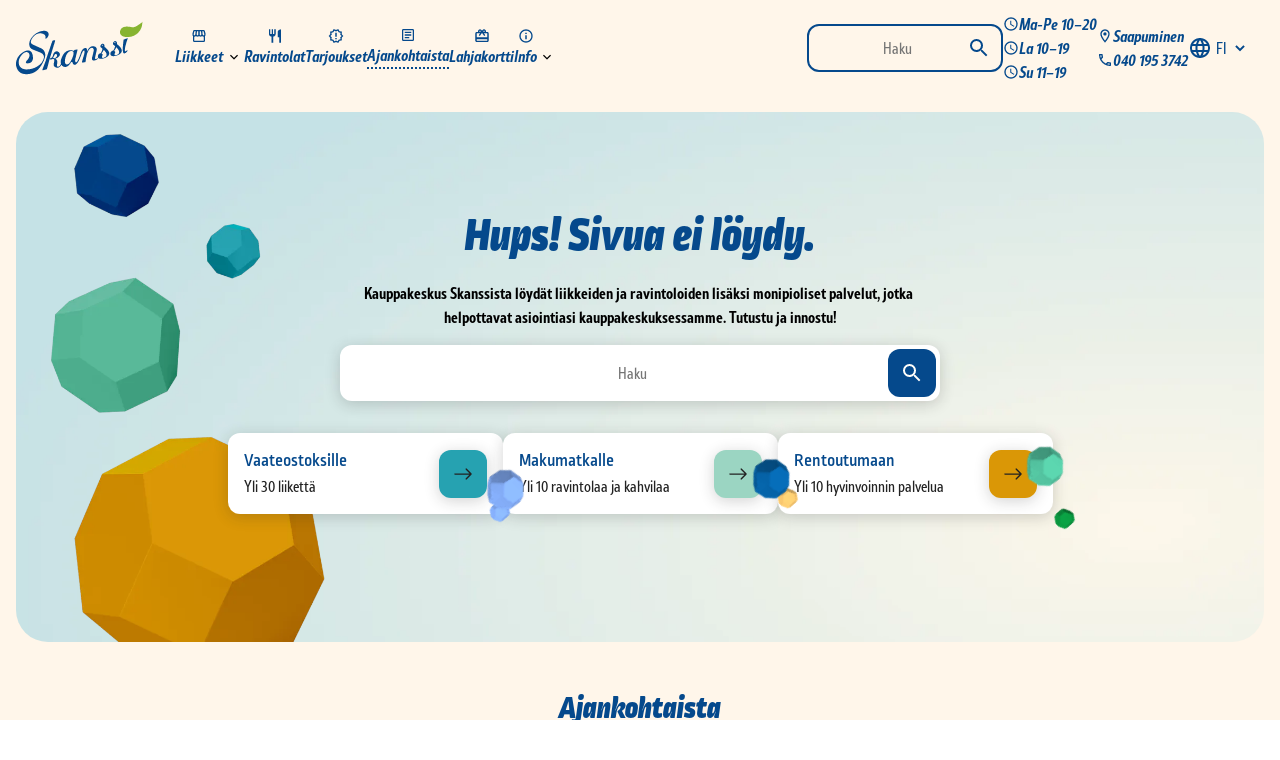

--- FILE ---
content_type: text/html; charset=utf-8
request_url: https://www.skanssi.fi/ajankohtaista/osallistu-kauppakeskus-skanssin-asiakastutkimukseen
body_size: 13874
content:
<!DOCTYPE html><html lang="fi"><head><meta charSet="utf-8"/><meta name="viewport" content="width=device-width, initial-scale=1"/><link rel="stylesheet" href="/_next/static/css/fce0c0d0133c32a2.css" data-precedence="next"/><link rel="stylesheet" href="/_next/static/css/4f11170c26b86dc1.css" data-precedence="next"/><link rel="stylesheet" href="/_next/static/css/7bd0a76abf5d391d.css" data-precedence="next"/><link rel="stylesheet" href="/_next/static/css/82b6d524c533d5c5.css" data-precedence="next"/><link rel="preload" as="script" fetchPriority="low" href="/_next/static/chunks/webpack-4c260a0d0ebd16df.js"/><script src="/_next/static/chunks/fd9d1056-a223853b5ceaf0d7.js" async=""></script><script src="/_next/static/chunks/2117-adb54d4c4c26632a.js" async=""></script><script src="/_next/static/chunks/main-app-dd9357982cbe95c2.js" async=""></script><script src="/_next/static/chunks/app/(sv)/loading-74765c793b6331a2.js" async=""></script><script src="/_next/static/chunks/app/error-d57923161f4a7c6e.js" async=""></script><script src="/_next/static/chunks/bc9c3264-38b29f6f4b06c9fc.js" async=""></script><script src="/_next/static/chunks/00cbbcb7-10cb08fd35d36727.js" async=""></script><script src="/_next/static/chunks/ec3863c0-b6975c1a7b17d468.js" async=""></script><script src="/_next/static/chunks/12038df7-094e26403a8c1f5e.js" async=""></script><script src="/_next/static/chunks/8003-2c0147f5627f9b56.js" async=""></script><script src="/_next/static/chunks/3758-e69a1ff68dffe13b.js" async=""></script><script src="/_next/static/chunks/4652-f7104d9c35fa340a.js" async=""></script><script src="/_next/static/chunks/app/(fi)/ajankohtaista/%5Bslug%5D/page-775786f9c90daaa1.js" async=""></script><script src="/_next/static/chunks/app/(sv)/not-found-34d35f92182b9ffb.js" async=""></script><title>Skanssi | Skanssi</title><link rel="shortcut icon" href="/favicon.png"/><link rel="icon" href="/favicon.png"/><link rel="apple-touch-icon" href="/favicon.png"/><link rel="apple-touch-icon" href="/favicon.png" sizes="180x180" type="image/png"/><link rel="apple-touch-icon-precomposed" href="/favicon.png"/><script id="serviceForm">var tD=(new Date).toISOString().slice(0,10);window.sf3pid = "qrUw0rmID3mZ1FnVzsCz";var u="https://dash.serviceform.com/embed/sf-pixel.js?"+tD,t=document.createElement("script");t.setAttribute("type","text/javascript"),t.setAttribute("src",u),t.async=!0,(document.getElementsByTagName("head")[0]||document.documentElement).appendChild(t); </script><meta name="robots" content="noindex"/><script src="/_next/static/chunks/polyfills-42372ed130431b0a.js" noModule=""></script></head><body><noscript><iframe src="https://www.googletagmanager.com/ns.html?id=GTM-KKV9TT5" height="0" width="0" style="display:none;visibility:hidden"></iframe></noscript><!--$!--><template data-dgst="NEXT_NOT_FOUND"></template><div class="LoadingSpinner_container__ovabu LoadingSpinner_overlay__uohUV"><div class="LoadingSpinner_spinner__kZdyR LoadingSpinner_spin___3Gs1"></div></div><!--/$--><script src="/_next/static/chunks/webpack-4c260a0d0ebd16df.js" async=""></script><script>(self.__next_f=self.__next_f||[]).push([0]);self.__next_f.push([2,null])</script><script>self.__next_f.push([1,"1:HL[\"/_next/static/css/fce0c0d0133c32a2.css\",\"style\"]\n2:HL[\"/_next/static/css/4f11170c26b86dc1.css\",\"style\"]\n3:HL[\"/_next/static/css/7bd0a76abf5d391d.css\",\"style\"]\n"])</script><script>self.__next_f.push([1,"4:I[2846,[],\"\"]\n7:I[4707,[],\"\"]\n9:I[6423,[],\"\"]\nb:I[5947,[\"6026\",\"static/chunks/app/(sv)/loading-74765c793b6331a2.js\"],\"default\"]\nc:I[376,[\"7601\",\"static/chunks/app/error-d57923161f4a7c6e.js\"],\"default\"]\ne:I[1060,[],\"\"]\n8:[\"slug\",\"osallistu-kauppakeskus-skanssin-asiakastutkimukseen\",\"d\"]\nf:[]\n"])</script><script>self.__next_f.push([1,"0:[\"$\",\"$L4\",null,{\"buildId\":\"k1ilYA-rNb8d2jddFkNaY\",\"assetPrefix\":\"\",\"urlParts\":[\"\",\"ajankohtaista\",\"osallistu-kauppakeskus-skanssin-asiakastutkimukseen\"],\"initialTree\":[\"\",{\"children\":[\"(fi)\",{\"children\":[\"ajankohtaista\",{\"children\":[[\"slug\",\"osallistu-kauppakeskus-skanssin-asiakastutkimukseen\",\"d\"],{\"children\":[\"__PAGE__\",{}]}]}]},\"$undefined\",\"$undefined\",true]}],\"initialSeedData\":[\"\",{\"children\":[\"(fi)\",{\"children\":[\"ajankohtaista\",{\"children\":[[\"slug\",\"osallistu-kauppakeskus-skanssin-asiakastutkimukseen\",\"d\"],{\"children\":[\"__PAGE__\",{},[[\"$L5\",\"$L6\",[[\"$\",\"link\",\"0\",{\"rel\":\"stylesheet\",\"href\":\"/_next/static/css/4f11170c26b86dc1.css\",\"precedence\":\"next\",\"crossOrigin\":\"$undefined\"}],[\"$\",\"link\",\"1\",{\"rel\":\"stylesheet\",\"href\":\"/_next/static/css/7bd0a76abf5d391d.css\",\"precedence\":\"next\",\"crossOrigin\":\"$undefined\"}]]],null],null]},[null,[\"$\",\"$L7\",null,{\"parallelRouterKey\":\"children\",\"segmentPath\":[\"children\",\"(fi)\",\"children\",\"ajankohtaista\",\"children\",\"$8\",\"children\"],\"error\":\"$undefined\",\"errorStyles\":\"$undefined\",\"errorScripts\":\"$undefined\",\"template\":[\"$\",\"$L9\",null,{}],\"templateStyles\":\"$undefined\",\"templateScripts\":\"$undefined\",\"notFound\":\"$undefined\",\"notFoundStyles\":\"$undefined\"}]],null]},[null,[\"$\",\"$L7\",null,{\"parallelRouterKey\":\"children\",\"segmentPath\":[\"children\",\"(fi)\",\"children\",\"ajankohtaista\",\"children\"],\"error\":\"$undefined\",\"errorStyles\":\"$undefined\",\"errorScripts\":\"$undefined\",\"template\":[\"$\",\"$L9\",null,{}],\"templateStyles\":\"$undefined\",\"templateScripts\":\"$undefined\",\"notFound\":\"$undefined\",\"notFoundStyles\":\"$undefined\"}]],null]},[[[[\"$\",\"link\",\"0\",{\"rel\":\"stylesheet\",\"href\":\"/_next/static/css/fce0c0d0133c32a2.css\",\"precedence\":\"next\",\"crossOrigin\":\"$undefined\"}]],\"$La\"],null],[[\"$\",\"$Lb\",null,{\"loading\":true,\"overlay\":true}],[[\"$\",\"link\",\"0\",{\"rel\":\"stylesheet\",\"href\":\"/_next/static/css/82b6d524c533d5c5.css\",\"precedence\":\"next\",\"crossOrigin\":\"$undefined\"}]],[]]]},[null,[\"$\",\"$L7\",null,{\"parallelRouterKey\":\"children\",\"segmentPath\":[\"children\"],\"error\":\"$c\",\"errorStyles\":[],\"errorScripts\":[],\"template\":[\"$\",\"$L9\",null,{}],\"templateStyles\":\"$undefined\",\"templateScripts\":\"$undefined\",\"notFound\":[[\"$\",\"title\",null,{\"children\":\"404: This page could not be found.\"}],[\"$\",\"div\",null,{\"style\":{\"fontFamily\":\"system-ui,\\\"Segoe UI\\\",Roboto,Helvetica,Arial,sans-serif,\\\"Apple Color Emoji\\\",\\\"Segoe UI Emoji\\\"\",\"height\":\"100vh\",\"textAlign\":\"center\",\"display\":\"flex\",\"flexDirection\":\"column\",\"alignItems\":\"center\",\"justifyContent\":\"center\"},\"children\":[\"$\",\"div\",null,{\"children\":[[\"$\",\"style\",null,{\"dangerouslySetInnerHTML\":{\"__html\":\"body{color:#000;background:#fff;margin:0}.next-error-h1{border-right:1px solid rgba(0,0,0,.3)}@media (prefers-color-scheme:dark){body{color:#fff;background:#000}.next-error-h1{border-right:1px solid rgba(255,255,255,.3)}}\"}}],[\"$\",\"h1\",null,{\"className\":\"next-error-h1\",\"style\":{\"display\":\"inline-block\",\"margin\":\"0 20px 0 0\",\"padding\":\"0 23px 0 0\",\"fontSize\":24,\"fontWeight\":500,\"verticalAlign\":\"top\",\"lineHeight\":\"49px\"},\"children\":\"404\"}],[\"$\",\"div\",null,{\"style\":{\"display\":\"inline-block\"},\"children\":[\"$\",\"h2\",null,{\"style\":{\"fontSize\":14,\"fontWeight\":400,\"lineHeight\":\"49px\",\"margin\":0},\"children\":\"This page could not be found.\"}]}]]}]}]],\"notFoundStyles\":[]}]],null],\"couldBeIntercepted\":false,\"initialHead\":[null,\"$Ld\"],\"globalErrorComponent\":\"$e\",\"missingSlots\":\"$Wf\"}]\n"])</script><script>self.__next_f.push([1,"10:I[6449,[\"1582\",\"static/chunks/bc9c3264-38b29f6f4b06c9fc.js\",\"8447\",\"static/chunks/00cbbcb7-10cb08fd35d36727.js\",\"3190\",\"static/chunks/ec3863c0-b6975c1a7b17d468.js\",\"2400\",\"static/chunks/12038df7-094e26403a8c1f5e.js\",\"8003\",\"static/chunks/8003-2c0147f5627f9b56.js\",\"3758\",\"static/chunks/3758-e69a1ff68dffe13b.js\",\"4652\",\"static/chunks/4652-f7104d9c35fa340a.js\",\"1251\",\"static/chunks/app/(fi)/ajankohtaista/%5Bslug%5D/page-775786f9c90daaa1.js\"],\"CookieBotProvider\"]\n11:I[9849,[\"1582\",\"static/chunks/bc9c3264-38b29f6f4b06c9fc.js\",\"8447\",\"static/chunks/00cbbcb7-10cb08fd35d36727.js\",\"3190\",\"static/chunks/ec3863c0-b6975c1a7b17d468.js\",\"2400\",\"static/chunks/12038df7-094e26403a8c1f5e.js\",\"8003\",\"static/chunks/8003-2c0147f5627f9b56.js\",\"3758\",\"static/chunks/3758-e69a1ff68dffe13b.js\",\"4652\",\"static/chunks/4652-f7104d9c35fa340a.js\",\"1251\",\"static/chunks/app/(fi)/ajankohtaista/%5Bslug%5D/page-775786f9c90daaa1.js\"],\"NextCookiebot\"]\n12:I[8003,[\"1582\",\"static/chunks/bc9c3264-38b29f6f4b06c9fc.js\",\"8447\",\"static/chunks/00cbbcb7-10cb08fd35d36727.js\",\"3190\",\"static/chunks/ec3863c0-b6975c1a7b17d468.js\",\"2400\",\"static/chunks/12038df7-094e26403a8c1f5e.js\",\"8003\",\"static/chunks/8003-2c0147f5627f9b56.js\",\"3758\",\"static/chunks/3758-e69a1ff68dffe13b.js\",\"4652\",\"static/chunks/4652-f7104d9c35fa340a.js\",\"1251\",\"static/chunks/app/(fi)/ajankohtaista/%5Bslug%5D/page-775786f9c90daaa1.js\"],\"\"]\n13:I[6786,[\"1582\",\"static/chunks/bc9c3264-38b29f6f4b06c9fc.js\",\"8447\",\"static/chunks/00cbbcb7-10cb08fd35d36727.js\",\"3190\",\"static/chunks/ec3863c0-b6975c1a7b17d468.js\",\"2400\",\"static/chunks/12038df7-094e26403a8c1f5e.js\",\"8003\",\"static/chunks/8003-2c0147f5627f9b56.js\",\"3758\",\"static/chunks/3758-e69a1ff68dffe13b.js\",\"4652\",\"static/chunks/4652-f7104d9c35fa340a.js\",\"1251\",\"static/chunks/app/(fi)/ajankohtaista/%5Bslug%5D/page-775786f9c90daaa1.js\"],\"Analytics\"]\na:[\"$\",\"html\",null,{\"lang\":\"fi\",\"children\":[[\"$\",\"head\",null,{\"children\":[\"$\",\"script\",null,{\"id\":\"serviceForm\",\"dangerouslySetInnerHTML\":{\"__html\":\"var tD=(new Date).toISOString().slice(0,10);window.sf3pid = "])</script><script>self.__next_f.push([1,"\\\"qrUw0rmID3mZ1FnVzsCz\\\";var u=\\\"https://dash.serviceform.com/embed/sf-pixel.js?\\\"+tD,t=document.createElement(\\\"script\\\");t.setAttribute(\\\"type\\\",\\\"text/javascript\\\"),t.setAttribute(\\\"src\\\",u),t.async=!0,(document.getElementsByTagName(\\\"head\\\")[0]||document.documentElement).appendChild(t); \"}}]}],[\"$\",\"body\",null,{\"children\":[\"$\",\"$L10\",null,{\"children\":[[\"$\",\"$L11\",null,{\"cbid\":\"\",\"locale\":\"\"}],[[\"$\",\"$L12\",null,{\"id\":\"GTM\",\"strategy\":\"afterInteractive\",\"dangerouslySetInnerHTML\":{\"__html\":\" \\n          \u003c!-- Google Tag Manager --\u003e\\n          (function(w,d,s,l,i){w[l]=w[l]||[];w[l].push({'gtm.start':\\n          new Date().getTime(),event:'gtm.js'});var f=d.getElementsByTagName(s)[0],\\n          j=d.createElement(s),dl=l!='dataLayer'?'\u0026l='+l:'';j.async=true;j.src=\\n          'https://www.googletagmanager.com/gtm.js?id='+i+dl;f.parentNode.insertBefore(j,f);\\n          })(window,document,'script','dataLayer','GTM-KKV9TT5');\\n          \u003c!-- End Google Tag Manager --\u003e\\n      \"}}],[\"$\",\"noscript\",null,{\"children\":[\"$\",\"iframe\",null,{\"src\":\"https://www.googletagmanager.com/ns.html?id=GTM-KKV9TT5\",\"height\":\"0\",\"width\":\"0\",\"style\":{\"display\":\"none\",\"visibility\":\"hidden\"}}]}]],[\"$\",\"$L13\",null,{}],[\"$\",\"$L7\",null,{\"parallelRouterKey\":\"children\",\"segmentPath\":[\"children\",\"(fi)\",\"children\"],\"error\":\"$undefined\",\"errorStyles\":\"$undefined\",\"errorScripts\":\"$undefined\",\"template\":[\"$\",\"$L9\",null,{}],\"templateStyles\":[],\"templateScripts\":[],\"notFound\":\"$L14\",\"notFoundStyles\":[[\"$\",\"link\",\"0\",{\"rel\":\"stylesheet\",\"href\":\"/_next/static/css/4f11170c26b86dc1.css\",\"precedence\":\"next\",\"crossOrigin\":\"$undefined\"}],[\"$\",\"link\",\"1\",{\"rel\":\"stylesheet\",\"href\":\"/_next/static/css/7bd0a76abf5d391d.css\",\"precedence\":\"next\",\"crossOrigin\":\"$undefined\"}]]}]]}]}]]}]\n"])</script><script>self.__next_f.push([1,"d:[[\"$\",\"meta\",\"0\",{\"name\":\"viewport\",\"content\":\"width=device-width, initial-scale=1\"}],[\"$\",\"meta\",\"1\",{\"charSet\":\"utf-8\"}],[\"$\",\"title\",\"2\",{\"children\":\"Skanssi | Skanssi\"}],[\"$\",\"link\",\"3\",{\"rel\":\"shortcut icon\",\"href\":\"/favicon.png\"}],[\"$\",\"link\",\"4\",{\"rel\":\"icon\",\"href\":\"/favicon.png\"}],[\"$\",\"link\",\"5\",{\"rel\":\"apple-touch-icon\",\"href\":\"/favicon.png\"}],[\"$\",\"link\",\"6\",{\"rel\":\"apple-touch-icon\",\"href\":\"/favicon.png\",\"sizes\":\"180x180\",\"type\":\"image/png\"}],[\"$\",\"link\",\"7\",{\"rel\":\"apple-touch-icon-precomposed\",\"href\":\"/favicon.png\"}]]\n5:null\n"])</script><script>self.__next_f.push([1,"14:[\"$L15\",\"$L16\",\"$L17\"]\n6:[\"$L18\",\"$L19\",\"$L1a\"]\n"])</script><script>self.__next_f.push([1,"1b:I[8215,[\"1582\",\"static/chunks/bc9c3264-38b29f6f4b06c9fc.js\",\"8447\",\"static/chunks/00cbbcb7-10cb08fd35d36727.js\",\"3190\",\"static/chunks/ec3863c0-b6975c1a7b17d468.js\",\"2400\",\"static/chunks/12038df7-094e26403a8c1f5e.js\",\"8003\",\"static/chunks/8003-2c0147f5627f9b56.js\",\"3758\",\"static/chunks/3758-e69a1ff68dffe13b.js\",\"4652\",\"static/chunks/4652-f7104d9c35fa340a.js\",\"1251\",\"static/chunks/app/(fi)/ajankohtaista/%5Bslug%5D/page-775786f9c90daaa1.js\"],\"default\"]\n1c:I[7418,[\"1582\",\"static/chunks/bc9c3264-38b29f6f4b06c9fc.js\",\"8447\",\"static/chunks/00cbbcb7-10cb08fd35d36727.js\",\"3190\",\"static/chunks/ec3863c0-b6975c1a7b17d468.js\",\"2400\",\"static/chunks/12038df7-094e26403a8c1f5e.js\",\"8003\",\"static/chunks/8003-2c0147f5627f9b56.js\",\"3758\",\"static/chunks/3758-e69a1ff68dffe13b.js\",\"4652\",\"static/chunks/4652-f7104d9c35fa340a.js\",\"1251\",\"static/chunks/app/(fi)/ajankohtaista/%5Bslug%5D/page-775786f9c90daaa1.js\"],\"default\"]\n21:\"$Sreact.fragment\"\n24:I[2972,[\"1582\",\"static/chunks/bc9c3264-38b29f6f4b06c9fc.js\",\"8447\",\"static/chunks/00cbbcb7-10cb08fd35d36727.js\",\"3190\",\"static/chunks/ec3863c0-b6975c1a7b17d468.js\",\"2400\",\"static/chunks/12038df7-094e26403a8c1f5e.js\",\"8003\",\"static/chunks/8003-2c0147f5627f9b56.js\",\"3758\",\"static/chunks/3758-e69a1ff68dffe13b.js\",\"4652\",\"static/chunks/4652-f7104d9c35fa340a.js\",\"1251\",\"static/chunks/app/(fi)/ajankohtaista/%5Bslug%5D/page-775786f9c90daaa1.js\"],\"\"]\n29:I[9202,[\"1582\",\"static/chunks/bc9c3264-38b29f6f4b06c9fc.js\",\"8447\",\"static/chunks/00cbbcb7-10cb08fd35d36727.js\",\"3190\",\"static/chunks/ec3863c0-b6975c1a7b17d468.js\",\"2400\",\"static/chunks/12038df7-094e26403a8c1f5e.js\",\"8003\",\"static/chunks/8003-2c0147f5627f9b56.js\",\"3758\",\"static/chunks/3758-e69a1ff68dffe13b.js\",\"4652\",\"static/chunks/4652-f7104d9c35fa340a.js\",\"1251\",\"static/chunks/app/(fi)/ajankohtaista/%5Bslug%5D/page-775786f9c90daaa1.js\"],\"default\"]\n2b:I[8725,[\"1582\",\"static/chunks/bc9c3264-38b29f6f4b06c9fc.js\",\"8447\",\"static/chunks/00cbbcb7-10cb08fd35d36727.js\",\"3190\",\"static/chunks/ec3863c0-b6975c1a7b17d468.js\",\"2400\",\"static/chunks/12038df7-094e264"])</script><script>self.__next_f.push([1,"03a8c1f5e.js\",\"8003\",\"static/chunks/8003-2c0147f5627f9b56.js\",\"3758\",\"static/chunks/3758-e69a1ff68dffe13b.js\",\"4652\",\"static/chunks/4652-f7104d9c35fa340a.js\",\"8684\",\"static/chunks/app/(sv)/not-found-34d35f92182b9ffb.js\"],\"default\"]\n2c:I[6897,[\"1582\",\"static/chunks/bc9c3264-38b29f6f4b06c9fc.js\",\"8447\",\"static/chunks/00cbbcb7-10cb08fd35d36727.js\",\"3190\",\"static/chunks/ec3863c0-b6975c1a7b17d468.js\",\"2400\",\"static/chunks/12038df7-094e26403a8c1f5e.js\",\"8003\",\"static/chunks/8003-2c0147f5627f9b56.js\",\"3758\",\"static/chunks/3758-e69a1ff68dffe13b.js\",\"4652\",\"static/chunks/4652-f7104d9c35fa340a.js\",\"1251\",\"static/chunks/app/(fi)/ajankohtaista/%5Bslug%5D/page-775786f9c90daaa1.js\"],\"default\"]\n2d:I[6058,[\"1582\",\"static/chunks/bc9c3264-38b29f6f4b06c9fc.js\",\"8447\",\"static/chunks/00cbbcb7-10cb08fd35d36727.js\",\"3190\",\"static/chunks/ec3863c0-b6975c1a7b17d468.js\",\"2400\",\"static/chunks/12038df7-094e26403a8c1f5e.js\",\"8003\",\"static/chunks/8003-2c0147f5627f9b56.js\",\"3758\",\"static/chunks/3758-e69a1ff68dffe13b.js\",\"4652\",\"static/chunks/4652-f7104d9c35fa340a.js\",\"1251\",\"static/chunks/app/(fi)/ajankohtaista/%5Bslug%5D/page-775786f9c90daaa1.js\"],\"default\"]\n2f:I[5878,[\"1582\",\"static/chunks/bc9c3264-38b29f6f4b06c9fc.js\",\"8447\",\"static/chunks/00cbbcb7-10cb08fd35d36727.js\",\"3190\",\"static/chunks/ec3863c0-b6975c1a7b17d468.js\",\"2400\",\"static/chunks/12038df7-094e26403a8c1f5e.js\",\"8003\",\"static/chunks/8003-2c0147f5627f9b56.js\",\"3758\",\"static/chunks/3758-e69a1ff68dffe13b.js\",\"4652\",\"static/chunks/4652-f7104d9c35fa340a.js\",\"1251\",\"static/chunks/app/(fi)/ajankohtaista/%5Bslug%5D/page-775786f9c90daaa1.js\"],\"Image\"]\n"])</script><script>self.__next_f.push([1,"15:[\"$\",\"$L1b\",null,{\"ctx\":{\"locale\":\"fi\",\"alternates\":{\"languages\":{\"en\":\"https://www.skanssi.fi/en/404-dato\",\"fi\":\"https://www.skanssi.fi/404-dato\",\"sv\":\"https://www.skanssi.fi/sv/404-dato\"}}},\"menuLabel\":\"Valikko\",\"menuItems\":[{\"icon\":[\"$\",\"svg\",null,{\"stroke\":\"currentColor\",\"fill\":\"currentColor\",\"strokeWidth\":\"0\",\"viewBox\":\"0 0 24 24\",\"children\":[\"$undefined\",[[\"$\",\"path\",\"0\",{\"fill\":\"none\",\"d\":\"M0 0h24v24H0z\",\"children\":\"$undefined\"}],[\"$\",\"path\",\"1\",{\"d\":\"M21.9 8.89l-1.05-4.37c-.22-.9-1-1.52-1.91-1.52H5.05c-.9 0-1.69.63-1.9 1.52L2.1 8.89c-.24 1.02-.02 2.06.62 2.88.08.11.19.19.28.29V19c0 1.1.9 2 2 2h14c1.1 0 2-.9 2-2v-6.94c.09-.09.2-.18.28-.28.64-.82.87-1.87.62-2.89zm-2.99-3.9l1.05 4.37c.1.42.01.84-.25 1.17-.14.18-.44.47-.94.47-.61 0-1.14-.49-1.21-1.14L16.98 5l1.93-.01zM13 5h1.96l.54 4.52c.05.39-.07.78-.33 1.07-.22.26-.54.41-.95.41-.67 0-1.22-.59-1.22-1.31V5zM8.49 9.52L9.04 5H11v4.69c0 .72-.55 1.31-1.29 1.31-.34 0-.65-.15-.89-.41a1.42 1.42 0 01-.33-1.07zm-4.45-.16L5.05 5h1.97l-.58 4.86c-.08.65-.6 1.14-1.21 1.14-.49 0-.8-.29-.93-.47-.27-.32-.36-.75-.26-1.17zM5 19v-6.03c.08.01.15.03.23.03.87 0 1.66-.36 2.24-.95.6.6 1.4.95 2.31.95.87 0 1.65-.36 2.23-.93.59.57 1.39.93 2.29.93.84 0 1.64-.35 2.24-.95.58.59 1.37.95 2.24.95.08 0 .15-.02.23-.03V19H5z\",\"children\":\"$undefined\"}]]],\"className\":\"$undefined\",\"style\":{\"color\":\"$undefined\"},\"height\":\"1em\",\"width\":\"1em\",\"xmlns\":\"http://www.w3.org/2000/svg\"}],\"path\":\"/liikkeet\",\"label\":\"Liikkeet\",\"subMenu\":{\"title\":\"Skanssin liikkeet\",\"text\":\"Skanssin liikkeet palvelevat vähintään ma–pe 10–20 ja la 10–19 ja su 11–19. Huomioithan, että kahvilat, ravintolat, palvelupisteet, Citymarket sekä Alko toimivat poikkeusaukioloajoilla.\",\"links\":[{\"label\":\"Kaikki liikkeet\",\"path\":\"/liikkeet\"},{\"label\":\"Lemmikit\",\"path\":\"/liikkeet?category=lemmikit\"},{\"label\":\"Muoti ja asusteet\",\"path\":\"/liikkeet?category=muoti-ja-asusteet\"},{\"label\":\"Lapset\",\"path\":\"/liikkeet?category=lapset\"},{\"label\":\"Kauneus ja hyvinvointi\",\"path\":\"/liikkeet?category=kauneus-ja-hyvinvointi\"},{\"label\":\"Koti ja sisustaminen\",\"path\":\"/liikkeet?category=koti-ja-sisustaminen\"},{\"label\":\"Vapaa-aika ja urheilu\",\"path\":\"/liikkeet?category=vapaa-aika-ja-urheilu\"},{\"label\":\"Tavaratalot ja päivittäiskaupat\",\"path\":\"/liikkeet?category=tavaratalot-ja-paivittaistavarat\"},{\"label\":\"Ravintolat\",\"path\":\"/liikkeet?category=ravintolat\"},{\"label\":\"Palvelut\",\"path\":\"/liikkeet?category=palvelut\"}]}},{\"icon\":[\"$\",\"svg\",null,{\"stroke\":\"currentColor\",\"fill\":\"currentColor\",\"strokeWidth\":\"0\",\"viewBox\":\"0 0 24 24\",\"children\":[\"$undefined\",[[\"$\",\"path\",\"0\",{\"fill\":\"none\",\"d\":\"M0 0h24v24H0z\",\"children\":\"$undefined\"}],[\"$\",\"path\",\"1\",{\"d\":\"M11 9H9V2H7v7H5V2H3v7c0 2.12 1.66 3.84 3.75 3.97V22h2.5v-9.03C11.34 12.84 13 11.12 13 9V2h-2v7zm5-3v8h2.5v8H21V2c-2.76 0-5 2.24-5 4z\",\"children\":\"$undefined\"}]]],\"className\":\"$undefined\",\"style\":{\"color\":\"$undefined\"},\"height\":\"1em\",\"width\":\"1em\",\"xmlns\":\"http://www.w3.org/2000/svg\"}],\"path\":\"/ravintolat\",\"label\":\"Ravintolat\",\"subMenu\":\"$undefined\"},{\"icon\":[\"$\",\"svg\",null,{\"stroke\":\"currentColor\",\"fill\":\"currentColor\",\"strokeWidth\":\"0\",\"viewBox\":\"0 0 24 24\",\"children\":[\"$undefined\",[[\"$\",\"path\",\"0\",{\"fill\":\"none\",\"d\":\"M0 0h24v24H0V0z\",\"children\":\"$undefined\"}],[\"$\",\"path\",\"1\",{\"d\":\"M23 12l-2.44-2.78.34-3.68-3.61-.82-1.89-3.18L12 3 8.6 1.54 6.71 4.72l-3.61.81.34 3.68L1 12l2.44 2.78-.34 3.69 3.61.82 1.89 3.18L12 21l3.4 1.46 1.89-3.18 3.61-.82-.34-3.68L23 12zm-4.51 2.11l.26 2.79-2.74.62-1.43 2.41L12 18.82l-2.58 1.11-1.43-2.41-2.74-.62.26-2.8L3.66 12l1.85-2.12-.26-2.78 2.74-.61 1.43-2.41L12 5.18l2.58-1.11 1.43 2.41 2.74.62-.26 2.79L20.34 12l-1.85 2.11zM11 15h2v2h-2zm0-8h2v6h-2z\",\"children\":\"$undefined\"}]]],\"className\":\"$undefined\",\"style\":{\"color\":\"$undefined\"},\"height\":\"1em\",\"width\":\"1em\",\"xmlns\":\"http://www.w3.org/2000/svg\"}],\"path\":\"/tarjoukset\",\"label\":\"Tarjoukset\",\"subMenu\":\"$undefined\"},{\"icon\":[\"$\",\"svg\",null,{\"stroke\":\"currentColor\",\"fill\":\"currentColor\",\"strokeWidth\":\"0\",\"viewBox\":\"0 0 24 24\",\"children\":[\"$undefined\",[[\"$\",\"path\",\"0\",{\"fill\":\"none\",\"d\":\"M0 0h24v24H0z\",\"children\":\"$undefined\"}],[\"$\",\"path\",\"1\",{\"d\":\"M19 5v14H5V5h14m0-2H5c-1.1 0-2 .9-2 2v14c0 1.1.9 2 2 2h14c1.1 0 2-.9 2-2V5c0-1.1-.9-2-2-2z\",\"children\":\"$undefined\"}],[\"$\",\"path\",\"2\",{\"d\":\"M14 17H7v-2h7v2zm3-4H7v-2h10v2zm0-4H7V7h10v2z\",\"children\":\"$undefined\"}]]],\"className\":\"$undefined\",\"style\":{\"color\":\"$undefined\"},\"height\":\"1em\",\"width\":\"1em\",\"xmlns\":\"http://www.w3.org/2000/svg\"}],\"path\":\"/ajankohtaista\",\"label\":\"Ajankohtaista\",\"subMenu\":\"$undefined\"},{\"icon\":[\"$\",\"svg\",null,{\"stroke\":\"currentColor\",\"fill\":\"currentColor\",\"strokeWidth\":\"0\",\"viewBox\":\"0 0 24 24\",\"children\":[\"$undefined\",[[\"$\",\"path\",\"0\",{\"fill\":\"none\",\"d\":\"M0 0h24v24H0z\",\"children\":\"$undefined\"}],[\"$\",\"path\",\"1\",{\"d\":\"M20 6h-2.18c.11-.31.18-.65.18-1a2.996 2.996 0 00-5.5-1.65l-.5.67-.5-.68C10.96 2.54 10.05 2 9 2 7.34 2 6 3.34 6 5c0 .35.07.69.18 1H4c-1.11 0-1.99.89-1.99 2L2 19c0 1.11.89 2 2 2h16c1.11 0 2-.89 2-2V8c0-1.11-.89-2-2-2zm-5-2c.55 0 1 .45 1 1s-.45 1-1 1-1-.45-1-1 .45-1 1-1zM9 4c.55 0 1 .45 1 1s-.45 1-1 1-1-.45-1-1 .45-1 1-1zm11 15H4v-2h16v2zm0-5H4V8h5.08L7 10.83 8.62 12 11 8.76l1-1.36 1 1.36L15.38 12 17 10.83 14.92 8H20v6z\",\"children\":\"$undefined\"}]]],\"className\":\"$undefined\",\"style\":{\"color\":\"$undefined\"},\"height\":\"1em\",\"width\":\"1em\",\"xmlns\":\"http://www.w3.org/2000/svg\"}],\"path\":\"/lahjakortti\",\"label\":\"Lahjakortti\",\"subMenu\":\"$undefined\"},{\"icon\":[\"$\",\"svg\",null,{\"stroke\":\"currentColor\",\"fill\":\"currentColor\",\"strokeWidth\":\"0\",\"viewBox\":\"0 0 24 24\",\"children\":[\"$undefined\",[[\"$\",\"path\",\"0\",{\"fill\":\"none\",\"d\":\"M0 0h24v24H0V0z\",\"children\":\"$undefined\"}],[\"$\",\"path\",\"1\",{\"d\":\"M11 7h2v2h-2V7zm0 4h2v6h-2v-6zm1-9C6.48 2 2 6.48 2 12s4.48 10 10 10 10-4.48 10-10S17.52 2 12 2zm0 18c-4.41 0-8-3.59-8-8s3.59-8 8-8 8 3.59 8 8-3.59 8-8 8z\",\"children\":\"$undefined\"}]]],\"className\":\"$undefined\",\"style\":{\"color\":\"$undefined\"},\"height\":\"1em\",\"width\":\"1em\",\"xmlns\":\"http://www.w3.org/2000/svg\"}],\"path\":\"/info\",\"label\":\"Info\",\"subMenu\":{\"title\":\"Info\",\"text\":\"Kauppakeskus Skanssin infopiste sijaitsee Kultajousen ja Jungle Juice Barin läheisyydessä. Infopisteeltä voi esimerkiksi tiedustella löytötavaroita sekä lainata pyörätuolin asioinnin ajaksi. Infopiste voi maksutta tilata taksin asiakkaalle.\",\"links\":[{\"label\":\"Sukkelampaa shoppailua -podcast\",\"path\":\"/info/sukkelampaa-shoppailua-podcast\"},{\"label\":\"Infopiste\",\"path\":\"/info/infopiste\"},{\"label\":\"Asiointipalvelut\",\"path\":\"/info/asiointipalvelut\"},{\"label\":\"Avoimet työpaikat\",\"path\":\"/info/avoimet-tyopaikat\"},{\"label\":\"Esteettömyys\",\"path\":\"/info/esteettomyys\"},{\"label\":\"Kierrätyspisteet\",\"path\":\"/info/kierratyspisteet\"},{\"label\":\"Lapsiperheet\",\"path\":\"/info/lapsiperheet\"},{\"label\":\"Lemmikit\",\"path\":\"/info/lemmikit\"},{\"label\":\"Saapuminen\",\"path\":\"/saapuminen\"},{\"label\":\"Seniorit\",\"path\":\"/info/seniorit\"},{\"label\":\"WC-tilat\",\"path\":\"/info/wc-tilat\"},{\"label\":\"Yhteystiedot\",\"path\":\"/info/yhteystiedot\"}]}}],\"mobileShortcuts\":[{\"icon\":[\"$\",\"svg\",null,{\"stroke\":\"currentColor\",\"fill\":\"currentColor\",\"strokeWidth\":\"0\",\"viewBox\":\"0 0 24 24\",\"children\":[\"$undefined\",[[\"$\",\"path\",\"0\",{\"fill\":\"none\",\"d\":\"M0 0h24v24H0z\",\"children\":\"$undefined\"}],[\"$\",\"path\",\"1\",{\"d\":\"M21.9 8.89l-1.05-4.37c-.22-.9-1-1.52-1.91-1.52H5.05c-.9 0-1.69.63-1.9 1.52L2.1 8.89c-.24 1.02-.02 2.06.62 2.88.08.11.19.19.28.29V19c0 1.1.9 2 2 2h14c1.1 0 2-.9 2-2v-6.94c.09-.09.2-.18.28-.28.64-.82.87-1.87.62-2.89zm-2.99-3.9l1.05 4.37c.1.42.01.84-.25 1.17-.14.18-.44.47-.94.47-.61 0-1.14-.49-1.21-1.14L16.98 5l1.93-.01zM13 5h1.96l.54 4.52c.05.39-.07.78-.33 1.07-.22.26-.54.41-.95.41-.67 0-1.22-.59-1.22-1.31V5zM8.49 9.52L9.04 5H11v4.69c0 .72-.55 1.31-1.29 1.31-.34 0-.65-.15-.89-.41a1.42 1.42 0 01-.33-1.07zm-4.45-.16L5.05 5h1.97l-.58 4.86c-.08.65-.6 1.14-1.21 1.14-.49 0-.8-.29-.93-.47-.27-.32-.36-.75-.26-1.17zM5 19v-6.03c.08.01.15.03.23.03.87 0 1.66-.36 2.24-.95.6.6 1.4.95 2.31.95.87 0 1.65-.36 2.23-.93.59.57 1.39.93 2.29.93.84 0 1.64-.35 2.24-.95.58.59 1.37.95 2.24.95.08 0 .15-.02.23-.03V19H5z\",\"children\":\"$undefined\"}]]],\"className\":\"$undefined\",\"style\":{\"color\":\"$undefined\"},\"height\":\"1em\",\"width\":\"1em\",\"xmlns\":\"http://www.w3.org/2000/svg\"}],\"path\":\"/liikkeet\",\"label\":\"Liikkeet\",\"subMenu\":{\"title\":\"Skanssin liikkeet\",\"text\":\"Skanssin liikkeet palvelevat vähintään ma–pe 10–20 ja la 10–19 ja su 11–19. Huomioithan, että kahvilat, ravintolat, palvelupisteet, Citymarket sekä Alko toimivat poikkeusaukioloajoilla.\",\"links\":[{\"label\":\"Kaikki liikkeet\",\"path\":\"/liikkeet\"},{\"label\":\"Lemmikit\",\"path\":\"/liikkeet?category=lemmikit\"},{\"label\":\"Muoti ja asusteet\",\"path\":\"/liikkeet?category=muoti-ja-asusteet\"},{\"label\":\"Lapset\",\"path\":\"/liikkeet?category=lapset\"},{\"label\":\"Kauneus ja hyvinvointi\",\"path\":\"/liikkeet?category=kauneus-ja-hyvinvointi\"},{\"label\":\"Koti ja sisustaminen\",\"path\":\"/liikkeet?category=koti-ja-sisustaminen\"},{\"label\":\"Vapaa-aika ja urheilu\",\"path\":\"/liikkeet?category=vapaa-aika-ja-urheilu\"},{\"label\":\"Tavaratalot ja päivittäiskaupat\",\"path\":\"/liikkeet?category=tavaratalot-ja-paivittaistavarat\"},{\"label\":\"Ravintolat\",\"path\":\"/liikkeet?category=ravintolat\"},{\"label\":\"Palvelut\",\"path\":\"/liikkeet?category=palvelut\"}]}},{\"icon\":[\"$\",\"svg\",null,{\"stroke\":\"currentColor\",\"fill\":\"currentColor\",\"strokeWidth\":\"0\",\"viewBox\":\"0 0 24 24\",\"children\":[\"$undefined\",[[\"$\",\"path\",\"0\",{\"fill\":\"none\",\"d\":\"M0 0h24v24H0z\",\"children\":\"$undefined\"}],[\"$\",\"path\",\"1\",{\"d\":\"M11 9H9V2H7v7H5V2H3v7c0 2.12 1.66 3.84 3.75 3.97V22h2.5v-9.03C11.34 12.84 13 11.12 13 9V2h-2v7zm5-3v8h2.5v8H21V2c-2.76 0-5 2.24-5 4z\",\"children\":\"$undefined\"}]]],\"className\":\"$undefined\",\"style\":{\"color\":\"$undefined\"},\"height\":\"1em\",\"width\":\"1em\",\"xmlns\":\"http://www.w3.org/2000/svg\"}],\"path\":\"/ravintolat\",\"label\":\"Ravintolat\",\"subMenu\":\"$undefined\"},{\"icon\":[\"$\",\"svg\",null,{\"stroke\":\"currentColor\",\"fill\":\"currentColor\",\"strokeWidth\":\"0\",\"viewBox\":\"0 0 24 24\",\"children\":[\"$undefined\",[[\"$\",\"path\",\"0\",{\"fill\":\"none\",\"d\":\"M0 0h24v24H0V0z\",\"children\":\"$undefined\"}],[\"$\",\"path\",\"1\",{\"d\":\"M23 12l-2.44-2.78.34-3.68-3.61-.82-1.89-3.18L12 3 8.6 1.54 6.71 4.72l-3.61.81.34 3.68L1 12l2.44 2.78-.34 3.69 3.61.82 1.89 3.18L12 21l3.4 1.46 1.89-3.18 3.61-.82-.34-3.68L23 12zm-4.51 2.11l.26 2.79-2.74.62-1.43 2.41L12 18.82l-2.58 1.11-1.43-2.41-2.74-.62.26-2.8L3.66 12l1.85-2.12-.26-2.78 2.74-.61 1.43-2.41L12 5.18l2.58-1.11 1.43 2.41 2.74.62-.26 2.79L20.34 12l-1.85 2.11zM11 15h2v2h-2zm0-8h2v6h-2z\",\"children\":\"$undefined\"}]]],\"className\":\"$undefined\",\"style\":{\"color\":\"$undefined\"},\"height\":\"1em\",\"width\":\"1em\",\"xmlns\":\"http://www.w3.org/2000/svg\"}],\"path\":\"/tarjoukset\",\"label\":\"Tarjoukset\",\"subMenu\":\"$undefined\"}],\"arivingLink\":{\"icon\":[\"$\",\"svg\",null,{\"stroke\":\"currentColor\",\"fill\":\"currentColor\",\"strokeWidth\":\"0\",\"viewBox\":\"0 0 24 24\",\"children\":[\"$undefined\",[[\"$\",\"path\",\"0\",{\"fill\":\"none\",\"d\":\"M0 0h24v24H0V0z\",\"children\":\"$undefined\"}],[\"$\",\"path\",\"1\",{\"d\":\"M12 2C8.13 2 5 5.13 5 9c0 5.25 7 13 7 13s7-7.75 7-13c0-3.87-3.13-7-7-7zM7 9c0-2.76 2.24-5 5-5s5 2.24 5 5c0 2.88-2.88 7.19-5 9.88C9.92 16.21 7 11.85 7 9z\",\"children\":\"$undefined\"}],[\"$\",\"circle\",\"2\",{\"cx\":\"12\",\"cy\":\"9\",\"r\":\"2.5\",\"children\":\"$undefined\"}]]],\"className\":\"$undefined\",\"style\":{\"color\":\"$undefined\"},\"height\":\"1em\",\"width\":\"1em\",\"xmlns\":\"http://www.w3.org/2000/svg\"}],\"path\":\"/saapuminen\",\"label\":\"Saapuminen\",\"subMenu\":\"$undefined\"},\"phoneLink\":{\"icon\":[\"$\",\"svg\",null,{\"stroke\":\"currentColor\",\"fill\":\"currentColor\",\"strokeWidth\":\"0\",\"viewBox\":\"0 0 24 24\",\"children\":[\"$undefined\",[[\"$\",\"path\",\"0\",{\"fill\":\"none\",\"d\":\"M0 0h24v24H0V0z\",\"children\":\"$undefined\"}],[\"$\",\"path\",\"1\",{\"d\":\"M6.54 5c.06.89.21 1.76.45 2.59l-1.2 1.2c-.41-1.2-.67-2.47-.76-3.79h1.51m9.86 12.02c.85.24 1.72.39 2.6.45v1.49c-1.32-.09-2.59-.35-3.8-.75l1.2-1.19M7.5 3H4c-.55 0-1 .45-1 1 0 9.39 7.61 17 17 17 .55 0 1-.45 1-1v-3.49c0-.55-.45-1-1-1-1.24 0-2.45-.2-3.57-.57a.84.84 0 00-.31-.05c-.26 0-.51.1-.71.29l-2.2 2.2a15.149 15.149 0 01-6.59-6.59l2.2-2.2c.28-.28.36-.67.25-1.02A11.36 11.36 0 018.5 4c0-.55-.45-1-1-1z\",\"children\":\"$undefined\"}]]],\"className\":\"$undefined\",\"style\":{\"color\":\"$undefined\"},\"height\":\"1em\",\"width\":\"1em\",\"xmlns\":\"http://www.w3.org/2000/svg\"}],\"path\":\"tel:+358401953742\",\"label\":\"040 195 3742\"},\"searchLabel\":\"Haku\",\"buttons\":[{\"label\":\"Tutustu aukioloaikoihimme\",\"path\":\"/aukioloajat\"},{\"label\":\"Katso Skanssin pohjakartta\",\"path\":\"/pohjakartta\"},{\"label\":\"Vastuullisuus\",\"path\":\"/vastuullisuus\"}],\"accounts\":{\"youtube\":\"https://www.youtube.com/channel/UCU5D6qh1q-nt8jSlG3hmvhQ/featured\",\"twitter\":\"\",\"title\":\"Seuraa meitä\",\"tiktok\":\"https://www.tiktok.com/@kauppakeskusskanssi\",\"linkedin\":\"https://www.linkedin.com/company/kauppakeskusskanssi/\",\"instagram\":\"https://www.instagram.com/kauppakeskusskanssi/\",\"facebook\":\"https://www.facebook.com/skanssi/\"},\"openingHours\":[[\"$\",\"div\",null,{\"style\":{\"whiteSpace\":\"nowrap\"},\"children\":[\"Ma-Pe\",\" \",\"10\",\"–\",\"20\"]}],[\"$\",\"div\",null,{\"style\":{\"whiteSpace\":\"nowrap\"},\"children\":[\"La\",\" \",\"10\",\"–\",\"19\"]}],[\"$\",\"div\",null,{\"style\":{\"whiteSpace\":\"nowrap\"},\"children\":[\"Su\",\" \",\"11\",\"–\",\"19\"]}]]}]\n"])</script><script>self.__next_f.push([1,"1f:{\"en\":\"https://www.skanssi.fi/en/404-dato\",\"fi\":\"https://www.skanssi.fi/404-dato\",\"sv\":\"https://www.skanssi.fi/sv/404-dato\"}\n1e:{\"languages\":\"$1f\"}\n1d:{\"locale\":\"fi\",\"alternates\":\"$1e\"}\n"])</script><script>self.__next_f.push([1,"17:[\"$\",\"$L1c\",null,{\"ctx\":\"$1d\",\"columns\":[{\"path\":\"/aukioloajat\",\"title\":\"Aukioloajat\",\"items\":[\"$L20\",[\"$\",\"div\",null,{\"className\":\"IconContent_container__M3zbh\",\"children\":[[\"$\",\"div\",null,{\"className\":\"IconContent_icon__RzbEo\",\"children\":[\"$\",\"svg\",null,{\"stroke\":\"currentColor\",\"fill\":\"currentColor\",\"strokeWidth\":\"0\",\"viewBox\":\"0 0 24 24\",\"children\":[\"$undefined\",[[\"$\",\"path\",\"0\",{\"fill\":\"none\",\"d\":\"M0 0h24v24H0z\",\"children\":\"$undefined\"}],[\"$\",\"path\",\"1\",{\"d\":\"M18.92 6.01C18.72 5.42 18.16 5 17.5 5h-11c-.66 0-1.21.42-1.42 1.01L3 12v8c0 .55.45 1 1 1h1c.55 0 1-.45 1-1v-1h12v1c0 .55.45 1 1 1h1c.55 0 1-.45 1-1v-8l-2.08-5.99zM6.5 16c-.83 0-1.5-.67-1.5-1.5S5.67 13 6.5 13s1.5.67 1.5 1.5S7.33 16 6.5 16zm11 0c-.83 0-1.5-.67-1.5-1.5s.67-1.5 1.5-1.5 1.5.67 1.5 1.5-.67 1.5-1.5 1.5zM5 11l1.5-4.5h11L19 11H5z\",\"children\":\"$undefined\"}]]],\"className\":\"$undefined\",\"style\":{\"color\":\"$undefined\"},\"height\":\"1em\",\"width\":\"1em\",\"xmlns\":\"http://www.w3.org/2000/svg\"}]}],[\"$\",\"div\",null,{\"className\":\"$undefined\",\"children\":[[\"$\",\"h5\",null,{\"className\":\"IconContent_title__v57Kg\",\"children\":\"Pysäköintitilat ovat avoinna\"}],[\"$\",\"div\",null,{\"children\":[\"$\",\"$21\",\"t-0\",{\"children\":[[\"$\",\"p\",\"t-0\",{\"children\":[[\"$\",\"$21\",\"t-0\",{\"children\":[\"Ma - Su klo 6:45 - 23:30\"]}]]}]]}]}]]}]]}],\"$L22\",\"$L23\"]},{\"path\":\"/saapuminen\",\"title\":\"Saapuminen\",\"items\":[[\"$\",\"div\",null,{\"className\":\"IconContent_container__M3zbh\",\"children\":[[\"$\",\"div\",null,{\"className\":\"IconContent_icon__RzbEo\",\"children\":[\"$\",\"svg\",null,{\"stroke\":\"currentColor\",\"fill\":\"currentColor\",\"strokeWidth\":\"0\",\"viewBox\":\"0 0 24 24\",\"children\":[\"$undefined\",[[\"$\",\"path\",\"0\",{\"fill\":\"none\",\"d\":\"M0 0h24v24H0V0z\",\"children\":\"$undefined\"}],[\"$\",\"path\",\"1\",{\"d\":\"M12 2C8.13 2 5 5.13 5 9c0 5.25 7 13 7 13s7-7.75 7-13c0-3.87-3.13-7-7-7zM7 9c0-2.76 2.24-5 5-5s5 2.24 5 5c0 2.88-2.88 7.19-5 9.88C9.92 16.21 7 11.85 7 9z\",\"children\":\"$undefined\"}],[\"$\",\"circle\",\"2\",{\"cx\":\"12\",\"cy\":\"9\",\"r\":\"2.5\",\"children\":\"$undefined\"}]]],\"className\":\"$undefined\",\"style\":{\"color\":\"$undefined\"},\"height\":\"1em\",\"width\":\"1em\",\"xmlns\":\"http://www.w3.org/2000/svg\"}]}],[\"$\",\"div\",null,{\"className\":\"$undefined\",\"children\":[[\"$\",\"h5\",null,{\"className\":\"IconContent_title__v57Kg\",\"children\":\"Osoite\"}],[\"$\",\"div\",null,{\"children\":[[\"$\",\"div\",null,{\"style\":{\"marginBottom\":\"1em\"},\"children\":[[\"$\",\"div\",null,{\"children\":\"Kauppakeskus Skanssi\"}],[\"$\",\"div\",null,{\"children\":\"Skanssinkatu 10\"}],[\"$\",\"div\",null,{\"children\":[\"20730\",\" \",\"Turku\"]}]]}],[\"$\",\"a\",null,{\"href\":\"https://www.google.com/maps/search/Skanssinkatu 10,Turku,Finland\",\"target\":\"_blank\",\"rel\":\"nofollow noopener\",\"children\":\"Katso sijainti Google Mapsista\"}]]}]]}]]}],[\"$\",\"div\",null,{\"className\":\"IconContent_container__M3zbh\",\"children\":[[\"$\",\"div\",null,{\"className\":\"IconContent_icon__RzbEo\",\"children\":[\"$\",\"svg\",null,{\"stroke\":\"currentColor\",\"fill\":\"currentColor\",\"strokeWidth\":\"0\",\"viewBox\":\"0 0 24 24\",\"children\":[\"$undefined\",[[\"$\",\"path\",\"0\",{\"fill\":\"none\",\"d\":\"M0 0h24v24H0z\",\"children\":\"$undefined\"}],[\"$\",\"path\",\"1\",{\"d\":\"M18.92 6.01C18.72 5.42 18.16 5 17.5 5h-11c-.66 0-1.21.42-1.42 1.01L3 12v8c0 .55.45 1 1 1h1c.55 0 1-.45 1-1v-1h12v1c0 .55.45 1 1 1h1c.55 0 1-.45 1-1v-8l-2.08-5.99zM6.5 16c-.83 0-1.5-.67-1.5-1.5S5.67 13 6.5 13s1.5.67 1.5 1.5S7.33 16 6.5 16zm11 0c-.83 0-1.5-.67-1.5-1.5s.67-1.5 1.5-1.5 1.5.67 1.5 1.5-.67 1.5-1.5 1.5zM5 11l1.5-4.5h11L19 11H5z\",\"children\":\"$undefined\"}]]],\"className\":\"$undefined\",\"style\":{\"color\":\"$undefined\"},\"height\":\"1em\",\"width\":\"1em\",\"xmlns\":\"http://www.w3.org/2000/svg\"}]}],[\"$\",\"div\",null,{\"className\":\"$undefined\",\"children\":[[\"$\",\"h5\",null,{\"className\":\"IconContent_title__v57Kg\",\"children\":\"Autolla\"}],[\"$\",\"div\",null,{\"children\":[\"$\",\"$21\",\"t-0\",{\"children\":[[\"$\",\"p\",\"t-0\",{\"children\":[[\"$\",\"$21\",\"t-0\",{\"children\":[\"Asiakkaiden käytössä on yhteensä 2400 pysäköintipaikkaa, joista kauppakeskuksen lämpimässä Kellariparkissa on noin 1000 paikkaa. Kellariparkissa on 26 Virran ja 7 K-Lataus-latauspistettä sähköautoille.\"]}]]}]]}]}]]}]]}],[\"$\",\"div\",null,{\"className\":\"IconContent_container__M3zbh\",\"children\":[[\"$\",\"div\",null,{\"className\":\"IconContent_icon__RzbEo\",\"children\":[\"$\",\"svg\",null,{\"stroke\":\"currentColor\",\"fill\":\"currentColor\",\"strokeWidth\":\"0\",\"viewBox\":\"0 0 24 24\",\"children\":[\"$undefined\",[[\"$\",\"path\",\"0\",{\"fill\":\"none\",\"d\":\"M0 0h24v24H0z\",\"children\":\"$undefined\"}],[\"$\",\"path\",\"1\",{\"d\":\"M4 16c0 .88.39 1.67 1 2.22V20c0 .55.45 1 1 1h1c.55 0 1-.45 1-1v-1h8v1c0 .55.45 1 1 1h1c.55 0 1-.45 1-1v-1.78c.61-.55 1-1.34 1-2.22V6c0-3.5-3.58-4-8-4s-8 .5-8 4v10zm3.5 1c-.83 0-1.5-.67-1.5-1.5S6.67 14 7.5 14s1.5.67 1.5 1.5S8.33 17 7.5 17zm9 0c-.83 0-1.5-.67-1.5-1.5s.67-1.5 1.5-1.5 1.5.67 1.5 1.5-.67 1.5-1.5 1.5zm1.5-6H6V6h12v5z\",\"children\":\"$undefined\"}]]],\"className\":\"$undefined\",\"style\":{\"color\":\"$undefined\"},\"height\":\"1em\",\"width\":\"1em\",\"xmlns\":\"http://www.w3.org/2000/svg\"}]}],[\"$\",\"div\",null,{\"className\":\"$undefined\",\"children\":[[\"$\",\"h5\",null,{\"className\":\"IconContent_title__v57Kg\",\"children\":\"Bussilla\"}],[\"$\",\"div\",null,{\"children\":[\"$\",\"$21\",\"t-0\",{\"children\":[[\"$\",\"p\",\"t-0\",{\"children\":[[\"$\",\"$21\",\"t-0\",{\"children\":[\"Uudet Fölin linjat 1.7.2025 alkaen: 10/10A, 4, 600, 6/6A\"]}]]}],[\"$\",\"p\",\"t-1\",{\"children\":[[\"$\",\"a\",null,{\"rel\":\"nofollow noopener\",\"target\":\"_blank\",\"href\":\"https://runkolinjasto-reittiopas.foli.fi/Paltankatu%2011%2C%20Turku%3A%3A60.482704%2C22.278256/-\",\"children\":[[\"$\",\"u\",\"t-0\",{\"children\":[\"$\",\"$21\",\"t-0\",{\"children\":[\"Fölin reittiopas\"]}]}]]}]]}]]}]}]]}]]}],[\"$\",\"div\",null,{\"className\":\"IconContent_container__M3zbh\",\"children\":[[\"$\",\"div\",null,{\"className\":\"IconContent_icon__RzbEo\",\"children\":[\"$\",\"svg\",null,{\"stroke\":\"currentColor\",\"fill\":\"currentColor\",\"strokeWidth\":\"0\",\"viewBox\":\"0 0 24 24\",\"children\":[\"$undefined\",[[\"$\",\"path\",\"0\",{\"fill\":\"none\",\"d\":\"M0 0h24v24H0z\",\"children\":\"$undefined\"}],[\"$\",\"path\",\"1\",{\"d\":\"M15.5 5.5c1.1 0 2-.9 2-2s-.9-2-2-2-2 .9-2 2 .9 2 2 2zM5 12c-2.8 0-5 2.2-5 5s2.2 5 5 5 5-2.2 5-5-2.2-5-5-5zm0 8.5c-1.9 0-3.5-1.6-3.5-3.5s1.6-3.5 3.5-3.5 3.5 1.6 3.5 3.5-1.6 3.5-3.5 3.5zm5.8-10l2.4-2.4.8.8c1.3 1.3 3 2.1 5.1 2.1V9c-1.5 0-2.7-.6-3.6-1.5l-1.9-1.9c-.5-.4-1-.6-1.6-.6s-1.1.2-1.4.6L7.8 8.4c-.4.4-.6.9-.6 1.4 0 .6.2 1.1.6 1.4L11 14v5h2v-6.2l-2.2-2.3zM19 12c-2.8 0-5 2.2-5 5s2.2 5 5 5 5-2.2 5-5-2.2-5-5-5zm0 8.5c-1.9 0-3.5-1.6-3.5-3.5s1.6-3.5 3.5-3.5 3.5 1.6 3.5 3.5-1.6 3.5-3.5 3.5z\",\"children\":\"$undefined\"}]]],\"className\":\"$undefined\",\"style\":{\"color\":\"$undefined\"},\"height\":\"1em\",\"width\":\"1em\",\"xmlns\":\"http://www.w3.org/2000/svg\"}]}],[\"$\",\"div\",null,{\"className\":\"$undefined\",\"children\":[[\"$\",\"h5\",null,{\"className\":\"IconContent_title__v57Kg\",\"children\":\"Pyörällä\"}],[\"$\",\"div\",null,{\"children\":[\"$\",\"$21\",\"t-0\",{\"children\":[[\"$\",\"p\",\"t-0\",{\"children\":[[\"$\",\"$21\",\"t-0\",{\"children\":[\"Skanssiin saavut helposti myös pyörällä. Jokaisen ulko-oven läheisyydessä on polkupyöräparkit.\"]}]]}]]}]}]]}]]}]]},{\"path\":\"\",\"title\":\"Etsitkö jotain näistä?\",\"items\":[[\"$\",\"$L24\",null,{\"href\":\"/pohjakartta\",\"title\":\"\",\"prefetch\":false,\"children\":\"Skanssin pohjakartta\"}],[\"$\",\"$L24\",null,{\"href\":\"/vastuullisuus\",\"title\":\"\",\"prefetch\":false,\"children\":\"Vastuullisuus\"}],null,[\"$\",\"$L24\",null,{\"href\":\"/info/yhteystiedot\",\"title\":\"\",\"prefetch\":false,\"children\":\"Yhteystiedot\"}],[\"$\",\"div\",null,{\"className\":\"IconContent_container__M3zbh\",\"children\":[[\"$\",\"div\",null,{\"className\":\"IconContent_icon__RzbEo\",\"children\":[\"$\",\"svg\",null,{\"stroke\":\"currentColor\",\"fill\":\"currentColor\",\"strokeWidth\":\"0\",\"viewBox\":\"0 0 24 24\",\"children\":[\"$undefined\",[[\"$\",\"path\",\"0\",{\"fill\":\"none\",\"d\":\"M0 0h24v24H0z\",\"children\":\"$undefined\"}],[\"$\",\"path\",\"1\",{\"d\":\"M20 2H4c-1.1 0-1.99.9-1.99 2L2 22l4-4h14c1.1 0 2-.9 2-2V4c0-1.1-.9-2-2-2zm-2 12H6v-2h12v2zm0-3H6V9h12v2zm0-3H6V6h12v2z\",\"children\":\"$undefined\"}]]],\"className\":\"$undefined\",\"style\":{\"color\":\"$undefined\"},\"height\":\"1em\",\"width\":\"1em\",\"xmlns\":\"http://www.w3.org/2000/svg\"}]}],[\"$\",\"div\",null,{\"className\":\"$undefined\",\"children\":[[\"$\",\"h5\",null,{\"className\":\"IconContent_title__v57Kg\",\"children\":\"Haluatko antaa palautetta?\"}],[\"$\",\"div\",null,{\"children\":[\"$\",\"$21\",\"t-0\",{\"children\":[[\"$\",\"p\",\"t-0\",{\"children\":[[\"$\",\"$21\",\"t-0\",{\"children\":[\"Lähetä palautteesi\"]}],[\"$\",\"u\",\"t-1\",{\"children\":[\"$\",\"$21\",\"t-1\",{\"children\":[\" \"]}]}],[\"$\",\"a\",null,{\"rel\":\"nofollow noopener\",\"target\":\"_blank\",\"href\":\"mailto:infopiste@skanssi.fi\",\"children\":[[\"$\",\"u\",\"t-0\",{\"children\":[\"$\",\"$21\",\"t-0\",{\"children\":[\"infopiste@skanssi.fi\"]}]}]]}]]}]]}]}]]}]]}],[\"$\",\"div\",null,{\"className\":\"IconContent_container__M3zbh\",\"children\":[[\"$\",\"div\",null,{\"className\":\"IconContent_icon__RzbEo\",\"children\":[\"$\",\"svg\",null,{\"stroke\":\"currentColor\",\"fill\":\"currentColor\",\"strokeWidth\":\"0\",\"viewBox\":\"0 0 24 24\",\"children\":[\"$undefined\",[[\"$\",\"path\",\"0\",{\"fill\":\"none\",\"d\":\"M0 0h24v24H0z\",\"children\":\"$undefined\"}],[\"$\",\"path\",\"1\",{\"d\":\"M20 2H4c-1.1 0-1.99.9-1.99 2L2 22l4-4h14c1.1 0 2-.9 2-2V4c0-1.1-.9-2-2-2zm-2 12H6v-2h12v2zm0-3H6V9h12v2zm0-3H6V6h12v2z\",\"children\":\"$undefined\"}]]],\"className\":\"$undefined\",\"style\":{\"color\":\"$undefined\"},\"height\":\"1em\",\"width\":\"1em\",\"xmlns\":\"http://www.w3.org/2000/svg\"}]}],[\"$\",\"div\",null,{\"className\":\"$undefined\",\"children\":[[\"$\",\"h5\",null,{\"className\":\"IconContent_title__v57Kg\",\"children\":\"Uutiskirje\"}],[\"$\",\"div\",null,{\"children\":[\"$\",\"$21\",\"t-0\",{\"children\":[[\"$\",\"p\",\"t-0\",{\"children\":[[\"$\",\"a\",null,{\"rel\":\"nofollow noopener\",\"target\":\"_blank\",\"href\":\"https://subscribepage.io/skanssiuutiskirje\",\"children\":[[\"$\",\"u\",\"t-0\",{\"children\":[\"$\",\"$21\",\"t-0\",{\"children\":[\"Tilaa tästä Kauppakeskus Skanssin uutiskirje\"]}]}]]}]]}]]}]}]]}]]}]]}],\"bottomLeft\":[[\"$\",\"$L24\",null,{\"href\":\"/tietosuojaseloste\",\"title\":\"\",\"prefetch\":false,\"children\":\"Tietosuojaseloste\"}],[\"$\",\"a\",null,{\"href\":\"https://www.skanssi.fi/evasteseloste\",\"rel\":\"nofollow noopener noreferrer\",\"target\":\"_blank\",\"title\":\"\",\"children\":\"Evästeseloste\"}]],\"bottomRight\":[[\"$\",\"div\",null,{\"className\":\"AccountLinks_container__xbNnH\",\"children\":[\"$undefined\",[\"$\",\"div\",null,{\"className\":\"AccountLinks_links__RLJSP\",\"children\":[[\"$\",\"$L24\",null,{\"href\":\"https://www.facebook.com/skanssi/\",\"target\":\"_blank\",\"title\":\"Facebook\",\"prefetch\":false,\"children\":[\"$\",\"svg\",null,{\"stroke\":\"currentColor\",\"fill\":\"currentColor\",\"strokeWidth\":\"0\",\"viewBox\":\"0 0 512 512\",\"children\":[\"$undefined\",[[\"$\",\"path\",\"0\",{\"d\":\"M426.8 64H85.2C73.5 64 64 73.5 64 85.2v341.6c0 11.7 9.5 21.2 21.2 21.2H256V296h-45.9v-56H256v-41.4c0-49.6 34.4-76.6 78.7-76.6 21.2 0 44 1.6 49.3 2.3v51.8h-35.3c-24.1 0-28.7 11.4-28.7 28.2V240h57.4l-7.5 56H320v152h106.8c11.7 0 21.2-9.5 21.2-21.2V85.2c0-11.7-9.5-21.2-21.2-21.2z\",\"children\":\"$undefined\"}]]],\"className\":\"$undefined\",\"style\":{\"color\":\"$undefined\"},\"height\":\"1em\",\"width\":\"1em\",\"xmlns\":\"http://www.w3.org/2000/svg\"}]}],[\"$\",\"$L24\",null,{\"href\":\"https://www.instagram.com/kauppakeskusskanssi/\",\"target\":\"_blank\",\"title\":\"Instagram\",\"prefetch\":false,\"children\":[\"$\",\"svg\",null,{\"stroke\":\"currentColor\",\"fill\":\"currentColor\",\"strokeWidth\":\"0\",\"viewBox\":\"0 0 512 512\",\"children\":[\"$undefined\",[[\"$\",\"path\",\"0\",{\"d\":\"M336 96c21.2 0 41.3 8.4 56.5 23.5S416 154.8 416 176v160c0 21.2-8.4 41.3-23.5 56.5S357.2 416 336 416H176c-21.2 0-41.3-8.4-56.5-23.5S96 357.2 96 336V176c0-21.2 8.4-41.3 23.5-56.5S154.8 96 176 96h160m0-32H176c-61.6 0-112 50.4-112 112v160c0 61.6 50.4 112 112 112h160c61.6 0 112-50.4 112-112V176c0-61.6-50.4-112-112-112z\",\"children\":\"$undefined\"}],[\"$\",\"path\",\"1\",{\"d\":\"M360 176c-13.3 0-24-10.7-24-24s10.7-24 24-24c13.2 0 24 10.7 24 24s-10.8 24-24 24zM256 192c35.3 0 64 28.7 64 64s-28.7 64-64 64-64-28.7-64-64 28.7-64 64-64m0-32c-53 0-96 43-96 96s43 96 96 96 96-43 96-96-43-96-96-96z\",\"children\":\"$undefined\"}]]],\"className\":\"$undefined\",\"style\":{\"color\":\"$undefined\"},\"height\":\"1em\",\"width\":\"1em\",\"xmlns\":\"http://www.w3.org/2000/svg\"}]}],\"\",[\"$\",\"$L24\",null,{\"href\":\"https://www.youtube.com/channel/UCU5D6qh1q-nt8jSlG3hmvhQ/featured\",\"target\":\"_blank\",\"title\":\"Youtube\",\"prefetch\":false,\"children\":[\"$\",\"svg\",null,{\"stroke\":\"currentColor\",\"fill\":\"currentColor\",\"strokeWidth\":\"0\",\"viewBox\":\"0 0 512 512\",\"children\":[\"$undefined\",[[\"$\",\"path\",\"0\",{\"d\":\"M508.6 148.8c0-45-33.1-81.2-74-81.2C379.2 65 322.7 64 265 64h-18c-57.6 0-114.2 1-169.6 3.6C36.6 67.6 3.5 104 3.5 149 1 184.6-.1 220.2 0 255.8c-.1 35.6 1 71.2 3.4 106.9 0 45 33.1 81.5 73.9 81.5 58.2 2.7 117.9 3.9 178.6 3.8 60.8.2 120.3-1 178.6-3.8 40.9 0 74-36.5 74-81.5 2.4-35.7 3.5-71.3 3.4-107 .2-35.6-.9-71.2-3.3-106.9zM207 353.9V157.4l145 98.2-145 98.3z\",\"children\":\"$undefined\"}]]],\"className\":\"$undefined\",\"style\":{\"color\":\"$undefined\"},\"height\":\"1em\",\"width\":\"1em\",\"xmlns\":\"http://www.w3.org/2000/svg\"}]}],[\"$\",\"$L24\",null,{\"href\":\"https://www.tiktok.com/@kauppakeskusskanssi\",\"target\":\"_blank\",\"title\":\"Tiktok\",\"prefetch\":false,\"children\":[\"$\",\"svg\",null,{\"stroke\":\"currentColor\",\"fill\":\"currentColor\",\"strokeWidth\":\"0\",\"viewBox\":\"0 0 512 512\",\"children\":[\"$undefined\",[[\"$\",\"path\",\"0\",{\"d\":\"M412.19 118.66a109.27 109.27 0 01-9.45-5.5 132.87 132.87 0 01-24.27-20.62c-18.1-20.71-24.86-41.72-27.35-56.43h.1C349.14 23.9 350 16 350.13 16h-82.44v318.78c0 4.28 0 8.51-.18 12.69 0 .52-.05 1-.08 1.56 0 .23 0 .47-.05.71v.18a70 70 0 01-35.22 55.56 68.8 68.8 0 01-34.11 9c-38.41 0-69.54-31.32-69.54-70s31.13-70 69.54-70a68.9 68.9 0 0121.41 3.39l.1-83.94a153.14 153.14 0 00-118 34.52 161.79 161.79 0 00-35.3 43.53c-3.48 6-16.61 30.11-18.2 69.24-1 22.21 5.67 45.22 8.85 54.73v.2c2 5.6 9.75 24.71 22.38 40.82A167.53 167.53 0 00115 470.66v-.2l.2.2c39.91 27.12 84.16 25.34 84.16 25.34 7.66-.31 33.32 0 62.46-13.81 32.32-15.31 50.72-38.12 50.72-38.12a158.46 158.46 0 0027.64-45.93c7.46-19.61 9.95-43.13 9.95-52.53V176.49c1 .6 14.32 9.41 14.32 9.41s19.19 12.3 49.13 20.31c21.48 5.7 50.42 6.9 50.42 6.9v-81.84c-10.14 1.1-30.73-2.1-51.81-12.61z\",\"children\":\"$undefined\"}]]],\"className\":\"$undefined\",\"style\":{\"color\":\"$undefined\"},\"height\":\"1em\",\"width\":\"1em\",\"xmlns\":\"http://www.w3.org/2000/svg\"}]}],[\"$\",\"$L24\",null,{\"href\":\"https://www.linkedin.com/company/kauppakeskusskanssi/\",\"target\":\"_blank\",\"title\":\"Linkedin\",\"prefetch\":false,\"children\":[\"$\",\"svg\",null,{\"stroke\":\"currentColor\",\"fill\":\"currentColor\",\"strokeWidth\":\"0\",\"viewBox\":\"0 0 512 512\",\"children\":[\"$undefined\",[[\"$\",\"path\",\"0\",{\"d\":\"M417.2 64H96.8C79.3 64 64 76.6 64 93.9V415c0 17.4 15.3 32.9 32.8 32.9h320.3c17.6 0 30.8-15.6 30.8-32.9V93.9C448 76.6 434.7 64 417.2 64zM183 384h-55V213h55v171zm-25.6-197h-.4c-17.6 0-29-13.1-29-29.5 0-16.7 11.7-29.5 29.7-29.5s29 12.7 29.4 29.5c0 16.4-11.4 29.5-29.7 29.5zM384 384h-55v-93.5c0-22.4-8-37.7-27.9-37.7-15.2 0-24.2 10.3-28.2 20.3-1.5 3.6-1.9 8.5-1.9 13.5V384h-55V213h55v23.8c8-11.4 20.5-27.8 49.6-27.8 36.1 0 63.4 23.8 63.4 75.1V384z\",\"children\":\"$undefined\"}]]],\"className\":\"$undefined\",\"style\":{\"color\":\"$undefined\"},\"height\":\"1em\",\"width\":\"1em\",\"xmlns\":\"http://www.w3.org/2000/svg\"}]}]]}]]}]]}]\n"])</script><script>self.__next_f.push([1,"18:[\"$\",\"$L1b\",null,{\"ctx\":{\"locale\":\"fi\",\"alternates\":\"$undefined\"},\"menuLabel\":\"Valikko\",\"menuItems\":[{\"icon\":[\"$\",\"svg\",null,{\"stroke\":\"currentColor\",\"fill\":\"currentColor\",\"strokeWidth\":\"0\",\"viewBox\":\"0 0 24 24\",\"children\":[\"$undefined\",[[\"$\",\"path\",\"0\",{\"fill\":\"none\",\"d\":\"M0 0h24v24H0z\",\"children\":\"$undefined\"}],[\"$\",\"path\",\"1\",{\"d\":\"M21.9 8.89l-1.05-4.37c-.22-.9-1-1.52-1.91-1.52H5.05c-.9 0-1.69.63-1.9 1.52L2.1 8.89c-.24 1.02-.02 2.06.62 2.88.08.11.19.19.28.29V19c0 1.1.9 2 2 2h14c1.1 0 2-.9 2-2v-6.94c.09-.09.2-.18.28-.28.64-.82.87-1.87.62-2.89zm-2.99-3.9l1.05 4.37c.1.42.01.84-.25 1.17-.14.18-.44.47-.94.47-.61 0-1.14-.49-1.21-1.14L16.98 5l1.93-.01zM13 5h1.96l.54 4.52c.05.39-.07.78-.33 1.07-.22.26-.54.41-.95.41-.67 0-1.22-.59-1.22-1.31V5zM8.49 9.52L9.04 5H11v4.69c0 .72-.55 1.31-1.29 1.31-.34 0-.65-.15-.89-.41a1.42 1.42 0 01-.33-1.07zm-4.45-.16L5.05 5h1.97l-.58 4.86c-.08.65-.6 1.14-1.21 1.14-.49 0-.8-.29-.93-.47-.27-.32-.36-.75-.26-1.17zM5 19v-6.03c.08.01.15.03.23.03.87 0 1.66-.36 2.24-.95.6.6 1.4.95 2.31.95.87 0 1.65-.36 2.23-.93.59.57 1.39.93 2.29.93.84 0 1.64-.35 2.24-.95.58.59 1.37.95 2.24.95.08 0 .15-.02.23-.03V19H5z\",\"children\":\"$undefined\"}]]],\"className\":\"$undefined\",\"style\":{\"color\":\"$undefined\"},\"height\":\"1em\",\"width\":\"1em\",\"xmlns\":\"http://www.w3.org/2000/svg\"}],\"path\":\"/liikkeet\",\"label\":\"Liikkeet\",\"subMenu\":{\"title\":\"Skanssin liikkeet\",\"text\":\"Skanssin liikkeet palvelevat vähintään ma–pe 10–20 ja la 10–19 ja su 11–19. Huomioithan, että kahvilat, ravintolat, palvelupisteet, Citymarket sekä Alko toimivat poikkeusaukioloajoilla.\",\"links\":[{\"label\":\"Kaikki liikkeet\",\"path\":\"/liikkeet\"},{\"label\":\"Lemmikit\",\"path\":\"/liikkeet?category=lemmikit\"},{\"label\":\"Muoti ja asusteet\",\"path\":\"/liikkeet?category=muoti-ja-asusteet\"},{\"label\":\"Lapset\",\"path\":\"/liikkeet?category=lapset\"},{\"label\":\"Kauneus ja hyvinvointi\",\"path\":\"/liikkeet?category=kauneus-ja-hyvinvointi\"},{\"label\":\"Koti ja sisustaminen\",\"path\":\"/liikkeet?category=koti-ja-sisustaminen\"},{\"label\":\"Vapaa-aika ja urheilu\",\"path\":\"/liikkeet?category=vapaa-aika-ja-urheilu\"},{\"label\":\"Tavaratalot ja päivittäiskaupat\",\"path\":\"/liikkeet?category=tavaratalot-ja-paivittaistavarat\"},{\"label\":\"Ravintolat\",\"path\":\"/liikkeet?category=ravintolat\"},{\"label\":\"Palvelut\",\"path\":\"/liikkeet?category=palvelut\"}]}},{\"icon\":[\"$\",\"svg\",null,{\"stroke\":\"currentColor\",\"fill\":\"currentColor\",\"strokeWidth\":\"0\",\"viewBox\":\"0 0 24 24\",\"children\":[\"$undefined\",[[\"$\",\"path\",\"0\",{\"fill\":\"none\",\"d\":\"M0 0h24v24H0z\",\"children\":\"$undefined\"}],[\"$\",\"path\",\"1\",{\"d\":\"M11 9H9V2H7v7H5V2H3v7c0 2.12 1.66 3.84 3.75 3.97V22h2.5v-9.03C11.34 12.84 13 11.12 13 9V2h-2v7zm5-3v8h2.5v8H21V2c-2.76 0-5 2.24-5 4z\",\"children\":\"$undefined\"}]]],\"className\":\"$undefined\",\"style\":{\"color\":\"$undefined\"},\"height\":\"1em\",\"width\":\"1em\",\"xmlns\":\"http://www.w3.org/2000/svg\"}],\"path\":\"/ravintolat\",\"label\":\"Ravintolat\",\"subMenu\":\"$undefined\"},{\"icon\":[\"$\",\"svg\",null,{\"stroke\":\"currentColor\",\"fill\":\"currentColor\",\"strokeWidth\":\"0\",\"viewBox\":\"0 0 24 24\",\"children\":[\"$undefined\",[[\"$\",\"path\",\"0\",{\"fill\":\"none\",\"d\":\"M0 0h24v24H0V0z\",\"children\":\"$undefined\"}],[\"$\",\"path\",\"1\",{\"d\":\"M23 12l-2.44-2.78.34-3.68-3.61-.82-1.89-3.18L12 3 8.6 1.54 6.71 4.72l-3.61.81.34 3.68L1 12l2.44 2.78-.34 3.69 3.61.82 1.89 3.18L12 21l3.4 1.46 1.89-3.18 3.61-.82-.34-3.68L23 12zm-4.51 2.11l.26 2.79-2.74.62-1.43 2.41L12 18.82l-2.58 1.11-1.43-2.41-2.74-.62.26-2.8L3.66 12l1.85-2.12-.26-2.78 2.74-.61 1.43-2.41L12 5.18l2.58-1.11 1.43 2.41 2.74.62-.26 2.79L20.34 12l-1.85 2.11zM11 15h2v2h-2zm0-8h2v6h-2z\",\"children\":\"$undefined\"}]]],\"className\":\"$undefined\",\"style\":{\"color\":\"$undefined\"},\"height\":\"1em\",\"width\":\"1em\",\"xmlns\":\"http://www.w3.org/2000/svg\"}],\"path\":\"/tarjoukset\",\"label\":\"Tarjoukset\",\"subMenu\":\"$undefined\"},{\"icon\":[\"$\",\"svg\",null,{\"stroke\":\"currentColor\",\"fill\":\"currentColor\",\"strokeWidth\":\"0\",\"viewBox\":\"0 0 24 24\",\"children\":[\"$undefined\",[[\"$\",\"path\",\"0\",{\"fill\":\"none\",\"d\":\"M0 0h24v24H0z\",\"children\":\"$undefined\"}],[\"$\",\"path\",\"1\",{\"d\":\"M19 5v14H5V5h14m0-2H5c-1.1 0-2 .9-2 2v14c0 1.1.9 2 2 2h14c1.1 0 2-.9 2-2V5c0-1.1-.9-2-2-2z\",\"children\":\"$undefined\"}],[\"$\",\"path\",\"2\",{\"d\":\"M14 17H7v-2h7v2zm3-4H7v-2h10v2zm0-4H7V7h10v2z\",\"children\":\"$undefined\"}]]],\"className\":\"$undefined\",\"style\":{\"color\":\"$undefined\"},\"height\":\"1em\",\"width\":\"1em\",\"xmlns\":\"http://www.w3.org/2000/svg\"}],\"path\":\"/ajankohtaista\",\"label\":\"Ajankohtaista\",\"subMenu\":\"$undefined\"},{\"icon\":[\"$\",\"svg\",null,{\"stroke\":\"currentColor\",\"fill\":\"currentColor\",\"strokeWidth\":\"0\",\"viewBox\":\"0 0 24 24\",\"children\":[\"$undefined\",[[\"$\",\"path\",\"0\",{\"fill\":\"none\",\"d\":\"M0 0h24v24H0z\",\"children\":\"$undefined\"}],[\"$\",\"path\",\"1\",{\"d\":\"M20 6h-2.18c.11-.31.18-.65.18-1a2.996 2.996 0 00-5.5-1.65l-.5.67-.5-.68C10.96 2.54 10.05 2 9 2 7.34 2 6 3.34 6 5c0 .35.07.69.18 1H4c-1.11 0-1.99.89-1.99 2L2 19c0 1.11.89 2 2 2h16c1.11 0 2-.89 2-2V8c0-1.11-.89-2-2-2zm-5-2c.55 0 1 .45 1 1s-.45 1-1 1-1-.45-1-1 .45-1 1-1zM9 4c.55 0 1 .45 1 1s-.45 1-1 1-1-.45-1-1 .45-1 1-1zm11 15H4v-2h16v2zm0-5H4V8h5.08L7 10.83 8.62 12 11 8.76l1-1.36 1 1.36L15.38 12 17 10.83 14.92 8H20v6z\",\"children\":\"$undefined\"}]]],\"className\":\"$undefined\",\"style\":{\"color\":\"$undefined\"},\"height\":\"1em\",\"width\":\"1em\",\"xmlns\":\"http://www.w3.org/2000/svg\"}],\"path\":\"/lahjakortti\",\"label\":\"Lahjakortti\",\"subMenu\":\"$undefined\"},{\"icon\":[\"$\",\"svg\",null,{\"stroke\":\"currentColor\",\"fill\":\"currentColor\",\"strokeWidth\":\"0\",\"viewBox\":\"0 0 24 24\",\"children\":[\"$undefined\",[[\"$\",\"path\",\"0\",{\"fill\":\"none\",\"d\":\"M0 0h24v24H0V0z\",\"children\":\"$undefined\"}],[\"$\",\"path\",\"1\",{\"d\":\"M11 7h2v2h-2V7zm0 4h2v6h-2v-6zm1-9C6.48 2 2 6.48 2 12s4.48 10 10 10 10-4.48 10-10S17.52 2 12 2zm0 18c-4.41 0-8-3.59-8-8s3.59-8 8-8 8 3.59 8 8-3.59 8-8 8z\",\"children\":\"$undefined\"}]]],\"className\":\"$undefined\",\"style\":{\"color\":\"$undefined\"},\"height\":\"1em\",\"width\":\"1em\",\"xmlns\":\"http://www.w3.org/2000/svg\"}],\"path\":\"/info\",\"label\":\"Info\",\"subMenu\":{\"title\":\"Info\",\"text\":\"Kauppakeskus Skanssin infopiste sijaitsee Kultajousen ja Jungle Juice Barin läheisyydessä. Infopisteeltä voi esimerkiksi tiedustella löytötavaroita sekä lainata pyörätuolin asioinnin ajaksi. Infopiste voi maksutta tilata taksin asiakkaalle.\",\"links\":[{\"label\":\"Sukkelampaa shoppailua -podcast\",\"path\":\"/info/sukkelampaa-shoppailua-podcast\"},{\"label\":\"Infopiste\",\"path\":\"/info/infopiste\"},{\"label\":\"Asiointipalvelut\",\"path\":\"/info/asiointipalvelut\"},{\"label\":\"Avoimet työpaikat\",\"path\":\"/info/avoimet-tyopaikat\"},{\"label\":\"Esteettömyys\",\"path\":\"/info/esteettomyys\"},{\"label\":\"Kierrätyspisteet\",\"path\":\"/info/kierratyspisteet\"},{\"label\":\"Lapsiperheet\",\"path\":\"/info/lapsiperheet\"},{\"label\":\"Lemmikit\",\"path\":\"/info/lemmikit\"},{\"label\":\"Saapuminen\",\"path\":\"/saapuminen\"},{\"label\":\"Seniorit\",\"path\":\"/info/seniorit\"},{\"label\":\"WC-tilat\",\"path\":\"/info/wc-tilat\"},{\"label\":\"Yhteystiedot\",\"path\":\"/info/yhteystiedot\"}]}}],\"mobileShortcuts\":[{\"icon\":[\"$\",\"svg\",null,{\"stroke\":\"currentColor\",\"fill\":\"currentColor\",\"strokeWidth\":\"0\",\"viewBox\":\"0 0 24 24\",\"children\":[\"$undefined\",[[\"$\",\"path\",\"0\",{\"fill\":\"none\",\"d\":\"M0 0h24v24H0z\",\"children\":\"$undefined\"}],[\"$\",\"path\",\"1\",{\"d\":\"M21.9 8.89l-1.05-4.37c-.22-.9-1-1.52-1.91-1.52H5.05c-.9 0-1.69.63-1.9 1.52L2.1 8.89c-.24 1.02-.02 2.06.62 2.88.08.11.19.19.28.29V19c0 1.1.9 2 2 2h14c1.1 0 2-.9 2-2v-6.94c.09-.09.2-.18.28-.28.64-.82.87-1.87.62-2.89zm-2.99-3.9l1.05 4.37c.1.42.01.84-.25 1.17-.14.18-.44.47-.94.47-.61 0-1.14-.49-1.21-1.14L16.98 5l1.93-.01zM13 5h1.96l.54 4.52c.05.39-.07.78-.33 1.07-.22.26-.54.41-.95.41-.67 0-1.22-.59-1.22-1.31V5zM8.49 9.52L9.04 5H11v4.69c0 .72-.55 1.31-1.29 1.31-.34 0-.65-.15-.89-.41a1.42 1.42 0 01-.33-1.07zm-4.45-.16L5.05 5h1.97l-.58 4.86c-.08.65-.6 1.14-1.21 1.14-.49 0-.8-.29-.93-.47-.27-.32-.36-.75-.26-1.17zM5 19v-6.03c.08.01.15.03.23.03.87 0 1.66-.36 2.24-.95.6.6 1.4.95 2.31.95.87 0 1.65-.36 2.23-.93.59.57 1.39.93 2.29.93.84 0 1.64-.35 2.24-.95.58.59 1.37.95 2.24.95.08 0 .15-.02.23-.03V19H5z\",\"children\":\"$undefined\"}]]],\"className\":\"$undefined\",\"style\":{\"color\":\"$undefined\"},\"height\":\"1em\",\"width\":\"1em\",\"xmlns\":\"http://www.w3.org/2000/svg\"}],\"path\":\"/liikkeet\",\"label\":\"Liikkeet\",\"subMenu\":{\"title\":\"Skanssin liikkeet\",\"text\":\"Skanssin liikkeet palvelevat vähintään ma–pe 10–20 ja la 10–19 ja su 11–19. Huomioithan, että kahvilat, ravintolat, palvelupisteet, Citymarket sekä Alko toimivat poikkeusaukioloajoilla.\",\"links\":[{\"label\":\"Kaikki liikkeet\",\"path\":\"/liikkeet\"},{\"label\":\"Lemmikit\",\"path\":\"/liikkeet?category=lemmikit\"},{\"label\":\"Muoti ja asusteet\",\"path\":\"/liikkeet?category=muoti-ja-asusteet\"},{\"label\":\"Lapset\",\"path\":\"/liikkeet?category=lapset\"},{\"label\":\"Kauneus ja hyvinvointi\",\"path\":\"/liikkeet?category=kauneus-ja-hyvinvointi\"},{\"label\":\"Koti ja sisustaminen\",\"path\":\"/liikkeet?category=koti-ja-sisustaminen\"},{\"label\":\"Vapaa-aika ja urheilu\",\"path\":\"/liikkeet?category=vapaa-aika-ja-urheilu\"},{\"label\":\"Tavaratalot ja päivittäiskaupat\",\"path\":\"/liikkeet?category=tavaratalot-ja-paivittaistavarat\"},{\"label\":\"Ravintolat\",\"path\":\"/liikkeet?category=ravintolat\"},{\"label\":\"Palvelut\",\"path\":\"/liikkeet?category=palvelut\"}]}},{\"icon\":[\"$\",\"svg\",null,{\"stroke\":\"currentColor\",\"fill\":\"currentColor\",\"strokeWidth\":\"0\",\"viewBox\":\"0 0 24 24\",\"children\":[\"$undefined\",[[\"$\",\"path\",\"0\",{\"fill\":\"none\",\"d\":\"M0 0h24v24H0z\",\"children\":\"$undefined\"}],[\"$\",\"path\",\"1\",{\"d\":\"M11 9H9V2H7v7H5V2H3v7c0 2.12 1.66 3.84 3.75 3.97V22h2.5v-9.03C11.34 12.84 13 11.12 13 9V2h-2v7zm5-3v8h2.5v8H21V2c-2.76 0-5 2.24-5 4z\",\"children\":\"$undefined\"}]]],\"className\":\"$undefined\",\"style\":{\"color\":\"$undefined\"},\"height\":\"1em\",\"width\":\"1em\",\"xmlns\":\"http://www.w3.org/2000/svg\"}],\"path\":\"/ravintolat\",\"label\":\"Ravintolat\",\"subMenu\":\"$undefined\"},{\"icon\":[\"$\",\"svg\",null,{\"stroke\":\"currentColor\",\"fill\":\"currentColor\",\"strokeWidth\":\"0\",\"viewBox\":\"0 0 24 24\",\"children\":[\"$undefined\",[[\"$\",\"path\",\"0\",{\"fill\":\"none\",\"d\":\"M0 0h24v24H0V0z\",\"children\":\"$undefined\"}],[\"$\",\"path\",\"1\",{\"d\":\"M23 12l-2.44-2.78.34-3.68-3.61-.82-1.89-3.18L12 3 8.6 1.54 6.71 4.72l-3.61.81.34 3.68L1 12l2.44 2.78-.34 3.69 3.61.82 1.89 3.18L12 21l3.4 1.46 1.89-3.18 3.61-.82-.34-3.68L23 12zm-4.51 2.11l.26 2.79-2.74.62-1.43 2.41L12 18.82l-2.58 1.11-1.43-2.41-2.74-.62.26-2.8L3.66 12l1.85-2.12-.26-2.78 2.74-.61 1.43-2.41L12 5.18l2.58-1.11 1.43 2.41 2.74.62-.26 2.79L20.34 12l-1.85 2.11zM11 15h2v2h-2zm0-8h2v6h-2z\",\"children\":\"$undefined\"}]]],\"className\":\"$undefined\",\"style\":{\"color\":\"$undefined\"},\"height\":\"1em\",\"width\":\"1em\",\"xmlns\":\"http://www.w3.org/2000/svg\"}],\"path\":\"/tarjoukset\",\"label\":\"Tarjoukset\",\"subMenu\":\"$undefined\"}],\"arivingLink\":{\"icon\":[\"$\",\"svg\",null,{\"stroke\":\"currentColor\",\"fill\":\"currentColor\",\"strokeWidth\":\"0\",\"viewBox\":\"0 0 24 24\",\"children\":[\"$undefined\",[[\"$\",\"path\",\"0\",{\"fill\":\"none\",\"d\":\"M0 0h24v24H0V0z\",\"children\":\"$undefined\"}],[\"$\",\"path\",\"1\",{\"d\":\"M12 2C8.13 2 5 5.13 5 9c0 5.25 7 13 7 13s7-7.75 7-13c0-3.87-3.13-7-7-7zM7 9c0-2.76 2.24-5 5-5s5 2.24 5 5c0 2.88-2.88 7.19-5 9.88C9.92 16.21 7 11.85 7 9z\",\"children\":\"$undefined\"}],[\"$\",\"circle\",\"2\",{\"cx\":\"12\",\"cy\":\"9\",\"r\":\"2.5\",\"children\":\"$undefined\"}]]],\"className\":\"$undefined\",\"style\":{\"color\":\"$undefined\"},\"height\":\"1em\",\"width\":\"1em\",\"xmlns\":\"http://www.w3.org/2000/svg\"}],\"path\":\"/saapuminen\",\"label\":\"Saapuminen\",\"subMenu\":\"$undefined\"},\"phoneLink\":{\"icon\":[\"$\",\"svg\",null,{\"stroke\":\"currentColor\",\"fill\":\"currentColor\",\"strokeWidth\":\"0\",\"viewBox\":\"0 0 24 24\",\"children\":[\"$undefined\",[[\"$\",\"path\",\"0\",{\"fill\":\"none\",\"d\":\"M0 0h24v24H0V0z\",\"children\":\"$undefined\"}],[\"$\",\"path\",\"1\",{\"d\":\"M6.54 5c.06.89.21 1.76.45 2.59l-1.2 1.2c-.41-1.2-.67-2.47-.76-3.79h1.51m9.86 12.02c.85.24 1.72.39 2.6.45v1.49c-1.32-.09-2.59-.35-3.8-.75l1.2-1.19M7.5 3H4c-.55 0-1 .45-1 1 0 9.39 7.61 17 17 17 .55 0 1-.45 1-1v-3.49c0-.55-.45-1-1-1-1.24 0-2.45-.2-3.57-.57a.84.84 0 00-.31-.05c-.26 0-.51.1-.71.29l-2.2 2.2a15.149 15.149 0 01-6.59-6.59l2.2-2.2c.28-.28.36-.67.25-1.02A11.36 11.36 0 018.5 4c0-.55-.45-1-1-1z\",\"children\":\"$undefined\"}]]],\"className\":\"$undefined\",\"style\":{\"color\":\"$undefined\"},\"height\":\"1em\",\"width\":\"1em\",\"xmlns\":\"http://www.w3.org/2000/svg\"}],\"path\":\"tel:+358401953742\",\"label\":\"040 195 3742\"},\"searchLabel\":\"Haku\",\"buttons\":[{\"label\":\"Tutustu aukioloaikoihimme\",\"path\":\"/aukioloajat\"},{\"label\":\"Katso Skanssin pohjakartta\",\"path\":\"/pohjakartta\"},{\"label\":\"Vastuullisuus\",\"path\":\"/vastuullisuus\"}],\"accounts\":{\"youtube\":\"https://www.youtube.com/channel/UCU5D6qh1q-nt8jSlG3hmvhQ/featured\",\"twitter\":\"\",\"title\":\"Seuraa meitä\",\"tiktok\":\"https://www.tiktok.com/@kauppakeskusskanssi\",\"linkedin\":\"https://www.linkedin.com/company/kauppakeskusskanssi/\",\"instagram\":\"https://www.instagram.com/kauppakeskusskanssi/\",\"facebook\":\"https://www.facebook.com/skanssi/\"},\"openingHours\":[[\"$\",\"div\",null,{\"style\":{\"whiteSpace\":\"nowrap\"},\"children\":[\"Ma-Pe\",\" \",\"10\",\"–\",\"20\"]}],[\"$\",\"div\",null,{\"style\":{\"whiteSpace\":\"nowrap\"},\"children\":[\"La\",\" \",\"10\",\"–\",\"19\"]}],[\"$\",\"div\",null,{\"style\":{\"whiteSpace\":\"nowrap\"},\"children\":[\"Su\",\" \",\"11\",\"–\",\"19\"]}]]}]\n"])</script><script>self.__next_f.push([1,"25:{\"locale\":\"fi\",\"alternates\":\"$undefined\"}\n"])</script><script>self.__next_f.push([1,"1a:[\"$\",\"$L1c\",null,{\"ctx\":\"$25\",\"columns\":[{\"path\":\"/aukioloajat\",\"title\":\"Aukioloajat\",\"items\":[\"$L26\",[\"$\",\"div\",null,{\"className\":\"IconContent_container__M3zbh\",\"children\":[[\"$\",\"div\",null,{\"className\":\"IconContent_icon__RzbEo\",\"children\":[\"$\",\"svg\",null,{\"stroke\":\"currentColor\",\"fill\":\"currentColor\",\"strokeWidth\":\"0\",\"viewBox\":\"0 0 24 24\",\"children\":[\"$undefined\",[[\"$\",\"path\",\"0\",{\"fill\":\"none\",\"d\":\"M0 0h24v24H0z\",\"children\":\"$undefined\"}],[\"$\",\"path\",\"1\",{\"d\":\"M18.92 6.01C18.72 5.42 18.16 5 17.5 5h-11c-.66 0-1.21.42-1.42 1.01L3 12v8c0 .55.45 1 1 1h1c.55 0 1-.45 1-1v-1h12v1c0 .55.45 1 1 1h1c.55 0 1-.45 1-1v-8l-2.08-5.99zM6.5 16c-.83 0-1.5-.67-1.5-1.5S5.67 13 6.5 13s1.5.67 1.5 1.5S7.33 16 6.5 16zm11 0c-.83 0-1.5-.67-1.5-1.5s.67-1.5 1.5-1.5 1.5.67 1.5 1.5-.67 1.5-1.5 1.5zM5 11l1.5-4.5h11L19 11H5z\",\"children\":\"$undefined\"}]]],\"className\":\"$undefined\",\"style\":{\"color\":\"$undefined\"},\"height\":\"1em\",\"width\":\"1em\",\"xmlns\":\"http://www.w3.org/2000/svg\"}]}],[\"$\",\"div\",null,{\"className\":\"$undefined\",\"children\":[[\"$\",\"h5\",null,{\"className\":\"IconContent_title__v57Kg\",\"children\":\"Pysäköintitilat ovat avoinna\"}],[\"$\",\"div\",null,{\"children\":[\"$\",\"$21\",\"t-0\",{\"children\":[[\"$\",\"p\",\"t-0\",{\"children\":[[\"$\",\"$21\",\"t-0\",{\"children\":[\"Ma - Su klo 6:45 - 23:30\"]}]]}]]}]}]]}]]}],\"$L27\",\"$L28\"]},{\"path\":\"/saapuminen\",\"title\":\"Saapuminen\",\"items\":[[\"$\",\"div\",null,{\"className\":\"IconContent_container__M3zbh\",\"children\":[[\"$\",\"div\",null,{\"className\":\"IconContent_icon__RzbEo\",\"children\":[\"$\",\"svg\",null,{\"stroke\":\"currentColor\",\"fill\":\"currentColor\",\"strokeWidth\":\"0\",\"viewBox\":\"0 0 24 24\",\"children\":[\"$undefined\",[[\"$\",\"path\",\"0\",{\"fill\":\"none\",\"d\":\"M0 0h24v24H0V0z\",\"children\":\"$undefined\"}],[\"$\",\"path\",\"1\",{\"d\":\"M12 2C8.13 2 5 5.13 5 9c0 5.25 7 13 7 13s7-7.75 7-13c0-3.87-3.13-7-7-7zM7 9c0-2.76 2.24-5 5-5s5 2.24 5 5c0 2.88-2.88 7.19-5 9.88C9.92 16.21 7 11.85 7 9z\",\"children\":\"$undefined\"}],[\"$\",\"circle\",\"2\",{\"cx\":\"12\",\"cy\":\"9\",\"r\":\"2.5\",\"children\":\"$undefined\"}]]],\"className\":\"$undefined\",\"style\":{\"color\":\"$undefined\"},\"height\":\"1em\",\"width\":\"1em\",\"xmlns\":\"http://www.w3.org/2000/svg\"}]}],[\"$\",\"div\",null,{\"className\":\"$undefined\",\"children\":[[\"$\",\"h5\",null,{\"className\":\"IconContent_title__v57Kg\",\"children\":\"Osoite\"}],[\"$\",\"div\",null,{\"children\":[[\"$\",\"div\",null,{\"style\":{\"marginBottom\":\"1em\"},\"children\":[[\"$\",\"div\",null,{\"children\":\"Kauppakeskus Skanssi\"}],[\"$\",\"div\",null,{\"children\":\"Skanssinkatu 10\"}],[\"$\",\"div\",null,{\"children\":[\"20730\",\" \",\"Turku\"]}]]}],[\"$\",\"a\",null,{\"href\":\"https://www.google.com/maps/search/Skanssinkatu 10,Turku,Finland\",\"target\":\"_blank\",\"rel\":\"nofollow noopener\",\"children\":\"Katso sijainti Google Mapsista\"}]]}]]}]]}],[\"$\",\"div\",null,{\"className\":\"IconContent_container__M3zbh\",\"children\":[[\"$\",\"div\",null,{\"className\":\"IconContent_icon__RzbEo\",\"children\":[\"$\",\"svg\",null,{\"stroke\":\"currentColor\",\"fill\":\"currentColor\",\"strokeWidth\":\"0\",\"viewBox\":\"0 0 24 24\",\"children\":[\"$undefined\",[[\"$\",\"path\",\"0\",{\"fill\":\"none\",\"d\":\"M0 0h24v24H0z\",\"children\":\"$undefined\"}],[\"$\",\"path\",\"1\",{\"d\":\"M18.92 6.01C18.72 5.42 18.16 5 17.5 5h-11c-.66 0-1.21.42-1.42 1.01L3 12v8c0 .55.45 1 1 1h1c.55 0 1-.45 1-1v-1h12v1c0 .55.45 1 1 1h1c.55 0 1-.45 1-1v-8l-2.08-5.99zM6.5 16c-.83 0-1.5-.67-1.5-1.5S5.67 13 6.5 13s1.5.67 1.5 1.5S7.33 16 6.5 16zm11 0c-.83 0-1.5-.67-1.5-1.5s.67-1.5 1.5-1.5 1.5.67 1.5 1.5-.67 1.5-1.5 1.5zM5 11l1.5-4.5h11L19 11H5z\",\"children\":\"$undefined\"}]]],\"className\":\"$undefined\",\"style\":{\"color\":\"$undefined\"},\"height\":\"1em\",\"width\":\"1em\",\"xmlns\":\"http://www.w3.org/2000/svg\"}]}],[\"$\",\"div\",null,{\"className\":\"$undefined\",\"children\":[[\"$\",\"h5\",null,{\"className\":\"IconContent_title__v57Kg\",\"children\":\"Autolla\"}],[\"$\",\"div\",null,{\"children\":[\"$\",\"$21\",\"t-0\",{\"children\":[[\"$\",\"p\",\"t-0\",{\"children\":[[\"$\",\"$21\",\"t-0\",{\"children\":[\"Asiakkaiden käytössä on yhteensä 2400 pysäköintipaikkaa, joista kauppakeskuksen lämpimässä Kellariparkissa on noin 1000 paikkaa. Kellariparkissa on 26 Virran ja 7 K-Lataus-latauspistettä sähköautoille.\"]}]]}]]}]}]]}]]}],[\"$\",\"div\",null,{\"className\":\"IconContent_container__M3zbh\",\"children\":[[\"$\",\"div\",null,{\"className\":\"IconContent_icon__RzbEo\",\"children\":[\"$\",\"svg\",null,{\"stroke\":\"currentColor\",\"fill\":\"currentColor\",\"strokeWidth\":\"0\",\"viewBox\":\"0 0 24 24\",\"children\":[\"$undefined\",[[\"$\",\"path\",\"0\",{\"fill\":\"none\",\"d\":\"M0 0h24v24H0z\",\"children\":\"$undefined\"}],[\"$\",\"path\",\"1\",{\"d\":\"M4 16c0 .88.39 1.67 1 2.22V20c0 .55.45 1 1 1h1c.55 0 1-.45 1-1v-1h8v1c0 .55.45 1 1 1h1c.55 0 1-.45 1-1v-1.78c.61-.55 1-1.34 1-2.22V6c0-3.5-3.58-4-8-4s-8 .5-8 4v10zm3.5 1c-.83 0-1.5-.67-1.5-1.5S6.67 14 7.5 14s1.5.67 1.5 1.5S8.33 17 7.5 17zm9 0c-.83 0-1.5-.67-1.5-1.5s.67-1.5 1.5-1.5 1.5.67 1.5 1.5-.67 1.5-1.5 1.5zm1.5-6H6V6h12v5z\",\"children\":\"$undefined\"}]]],\"className\":\"$undefined\",\"style\":{\"color\":\"$undefined\"},\"height\":\"1em\",\"width\":\"1em\",\"xmlns\":\"http://www.w3.org/2000/svg\"}]}],[\"$\",\"div\",null,{\"className\":\"$undefined\",\"children\":[[\"$\",\"h5\",null,{\"className\":\"IconContent_title__v57Kg\",\"children\":\"Bussilla\"}],[\"$\",\"div\",null,{\"children\":[\"$\",\"$21\",\"t-0\",{\"children\":[[\"$\",\"p\",\"t-0\",{\"children\":[[\"$\",\"$21\",\"t-0\",{\"children\":[\"Uudet Fölin linjat 1.7.2025 alkaen: 10/10A, 4, 600, 6/6A\"]}]]}],[\"$\",\"p\",\"t-1\",{\"children\":[[\"$\",\"a\",null,{\"rel\":\"nofollow noopener\",\"target\":\"_blank\",\"href\":\"https://runkolinjasto-reittiopas.foli.fi/Paltankatu%2011%2C%20Turku%3A%3A60.482704%2C22.278256/-\",\"children\":[[\"$\",\"u\",\"t-0\",{\"children\":[\"$\",\"$21\",\"t-0\",{\"children\":[\"Fölin reittiopas\"]}]}]]}]]}]]}]}]]}]]}],[\"$\",\"div\",null,{\"className\":\"IconContent_container__M3zbh\",\"children\":[[\"$\",\"div\",null,{\"className\":\"IconContent_icon__RzbEo\",\"children\":[\"$\",\"svg\",null,{\"stroke\":\"currentColor\",\"fill\":\"currentColor\",\"strokeWidth\":\"0\",\"viewBox\":\"0 0 24 24\",\"children\":[\"$undefined\",[[\"$\",\"path\",\"0\",{\"fill\":\"none\",\"d\":\"M0 0h24v24H0z\",\"children\":\"$undefined\"}],[\"$\",\"path\",\"1\",{\"d\":\"M15.5 5.5c1.1 0 2-.9 2-2s-.9-2-2-2-2 .9-2 2 .9 2 2 2zM5 12c-2.8 0-5 2.2-5 5s2.2 5 5 5 5-2.2 5-5-2.2-5-5-5zm0 8.5c-1.9 0-3.5-1.6-3.5-3.5s1.6-3.5 3.5-3.5 3.5 1.6 3.5 3.5-1.6 3.5-3.5 3.5zm5.8-10l2.4-2.4.8.8c1.3 1.3 3 2.1 5.1 2.1V9c-1.5 0-2.7-.6-3.6-1.5l-1.9-1.9c-.5-.4-1-.6-1.6-.6s-1.1.2-1.4.6L7.8 8.4c-.4.4-.6.9-.6 1.4 0 .6.2 1.1.6 1.4L11 14v5h2v-6.2l-2.2-2.3zM19 12c-2.8 0-5 2.2-5 5s2.2 5 5 5 5-2.2 5-5-2.2-5-5-5zm0 8.5c-1.9 0-3.5-1.6-3.5-3.5s1.6-3.5 3.5-3.5 3.5 1.6 3.5 3.5-1.6 3.5-3.5 3.5z\",\"children\":\"$undefined\"}]]],\"className\":\"$undefined\",\"style\":{\"color\":\"$undefined\"},\"height\":\"1em\",\"width\":\"1em\",\"xmlns\":\"http://www.w3.org/2000/svg\"}]}],[\"$\",\"div\",null,{\"className\":\"$undefined\",\"children\":[[\"$\",\"h5\",null,{\"className\":\"IconContent_title__v57Kg\",\"children\":\"Pyörällä\"}],[\"$\",\"div\",null,{\"children\":[\"$\",\"$21\",\"t-0\",{\"children\":[[\"$\",\"p\",\"t-0\",{\"children\":[[\"$\",\"$21\",\"t-0\",{\"children\":[\"Skanssiin saavut helposti myös pyörällä. Jokaisen ulko-oven läheisyydessä on polkupyöräparkit.\"]}]]}]]}]}]]}]]}]]},{\"path\":\"\",\"title\":\"Etsitkö jotain näistä?\",\"items\":[[\"$\",\"$L24\",null,{\"href\":\"/pohjakartta\",\"title\":\"\",\"prefetch\":false,\"children\":\"Skanssin pohjakartta\"}],[\"$\",\"$L24\",null,{\"href\":\"/vastuullisuus\",\"title\":\"\",\"prefetch\":false,\"children\":\"Vastuullisuus\"}],null,[\"$\",\"$L24\",null,{\"href\":\"/info/yhteystiedot\",\"title\":\"\",\"prefetch\":false,\"children\":\"Yhteystiedot\"}],[\"$\",\"div\",null,{\"className\":\"IconContent_container__M3zbh\",\"children\":[[\"$\",\"div\",null,{\"className\":\"IconContent_icon__RzbEo\",\"children\":[\"$\",\"svg\",null,{\"stroke\":\"currentColor\",\"fill\":\"currentColor\",\"strokeWidth\":\"0\",\"viewBox\":\"0 0 24 24\",\"children\":[\"$undefined\",[[\"$\",\"path\",\"0\",{\"fill\":\"none\",\"d\":\"M0 0h24v24H0z\",\"children\":\"$undefined\"}],[\"$\",\"path\",\"1\",{\"d\":\"M20 2H4c-1.1 0-1.99.9-1.99 2L2 22l4-4h14c1.1 0 2-.9 2-2V4c0-1.1-.9-2-2-2zm-2 12H6v-2h12v2zm0-3H6V9h12v2zm0-3H6V6h12v2z\",\"children\":\"$undefined\"}]]],\"className\":\"$undefined\",\"style\":{\"color\":\"$undefined\"},\"height\":\"1em\",\"width\":\"1em\",\"xmlns\":\"http://www.w3.org/2000/svg\"}]}],[\"$\",\"div\",null,{\"className\":\"$undefined\",\"children\":[[\"$\",\"h5\",null,{\"className\":\"IconContent_title__v57Kg\",\"children\":\"Haluatko antaa palautetta?\"}],[\"$\",\"div\",null,{\"children\":[\"$\",\"$21\",\"t-0\",{\"children\":[[\"$\",\"p\",\"t-0\",{\"children\":[[\"$\",\"$21\",\"t-0\",{\"children\":[\"Lähetä palautteesi\"]}],[\"$\",\"u\",\"t-1\",{\"children\":[\"$\",\"$21\",\"t-1\",{\"children\":[\" \"]}]}],[\"$\",\"a\",null,{\"rel\":\"nofollow noopener\",\"target\":\"_blank\",\"href\":\"mailto:infopiste@skanssi.fi\",\"children\":[[\"$\",\"u\",\"t-0\",{\"children\":[\"$\",\"$21\",\"t-0\",{\"children\":[\"infopiste@skanssi.fi\"]}]}]]}]]}]]}]}]]}]]}],[\"$\",\"div\",null,{\"className\":\"IconContent_container__M3zbh\",\"children\":[[\"$\",\"div\",null,{\"className\":\"IconContent_icon__RzbEo\",\"children\":[\"$\",\"svg\",null,{\"stroke\":\"currentColor\",\"fill\":\"currentColor\",\"strokeWidth\":\"0\",\"viewBox\":\"0 0 24 24\",\"children\":[\"$undefined\",[[\"$\",\"path\",\"0\",{\"fill\":\"none\",\"d\":\"M0 0h24v24H0z\",\"children\":\"$undefined\"}],[\"$\",\"path\",\"1\",{\"d\":\"M20 2H4c-1.1 0-1.99.9-1.99 2L2 22l4-4h14c1.1 0 2-.9 2-2V4c0-1.1-.9-2-2-2zm-2 12H6v-2h12v2zm0-3H6V9h12v2zm0-3H6V6h12v2z\",\"children\":\"$undefined\"}]]],\"className\":\"$undefined\",\"style\":{\"color\":\"$undefined\"},\"height\":\"1em\",\"width\":\"1em\",\"xmlns\":\"http://www.w3.org/2000/svg\"}]}],[\"$\",\"div\",null,{\"className\":\"$undefined\",\"children\":[[\"$\",\"h5\",null,{\"className\":\"IconContent_title__v57Kg\",\"children\":\"Uutiskirje\"}],[\"$\",\"div\",null,{\"children\":[\"$\",\"$21\",\"t-0\",{\"children\":[[\"$\",\"p\",\"t-0\",{\"children\":[[\"$\",\"a\",null,{\"rel\":\"nofollow noopener\",\"target\":\"_blank\",\"href\":\"https://subscribepage.io/skanssiuutiskirje\",\"children\":[[\"$\",\"u\",\"t-0\",{\"children\":[\"$\",\"$21\",\"t-0\",{\"children\":[\"Tilaa tästä Kauppakeskus Skanssin uutiskirje\"]}]}]]}]]}]]}]}]]}]]}]]}],\"bottomLeft\":[[\"$\",\"$L24\",null,{\"href\":\"/tietosuojaseloste\",\"title\":\"\",\"prefetch\":false,\"children\":\"Tietosuojaseloste\"}],[\"$\",\"a\",null,{\"href\":\"https://www.skanssi.fi/evasteseloste\",\"rel\":\"nofollow noopener noreferrer\",\"target\":\"_blank\",\"title\":\"\",\"children\":\"Evästeseloste\"}]],\"bottomRight\":[[\"$\",\"div\",null,{\"className\":\"AccountLinks_container__xbNnH\",\"children\":[\"$undefined\",[\"$\",\"div\",null,{\"className\":\"AccountLinks_links__RLJSP\",\"children\":[[\"$\",\"$L24\",null,{\"href\":\"https://www.facebook.com/skanssi/\",\"target\":\"_blank\",\"title\":\"Facebook\",\"prefetch\":false,\"children\":[\"$\",\"svg\",null,{\"stroke\":\"currentColor\",\"fill\":\"currentColor\",\"strokeWidth\":\"0\",\"viewBox\":\"0 0 512 512\",\"children\":[\"$undefined\",[[\"$\",\"path\",\"0\",{\"d\":\"M426.8 64H85.2C73.5 64 64 73.5 64 85.2v341.6c0 11.7 9.5 21.2 21.2 21.2H256V296h-45.9v-56H256v-41.4c0-49.6 34.4-76.6 78.7-76.6 21.2 0 44 1.6 49.3 2.3v51.8h-35.3c-24.1 0-28.7 11.4-28.7 28.2V240h57.4l-7.5 56H320v152h106.8c11.7 0 21.2-9.5 21.2-21.2V85.2c0-11.7-9.5-21.2-21.2-21.2z\",\"children\":\"$undefined\"}]]],\"className\":\"$undefined\",\"style\":{\"color\":\"$undefined\"},\"height\":\"1em\",\"width\":\"1em\",\"xmlns\":\"http://www.w3.org/2000/svg\"}]}],[\"$\",\"$L24\",null,{\"href\":\"https://www.instagram.com/kauppakeskusskanssi/\",\"target\":\"_blank\",\"title\":\"Instagram\",\"prefetch\":false,\"children\":[\"$\",\"svg\",null,{\"stroke\":\"currentColor\",\"fill\":\"currentColor\",\"strokeWidth\":\"0\",\"viewBox\":\"0 0 512 512\",\"children\":[\"$undefined\",[[\"$\",\"path\",\"0\",{\"d\":\"M336 96c21.2 0 41.3 8.4 56.5 23.5S416 154.8 416 176v160c0 21.2-8.4 41.3-23.5 56.5S357.2 416 336 416H176c-21.2 0-41.3-8.4-56.5-23.5S96 357.2 96 336V176c0-21.2 8.4-41.3 23.5-56.5S154.8 96 176 96h160m0-32H176c-61.6 0-112 50.4-112 112v160c0 61.6 50.4 112 112 112h160c61.6 0 112-50.4 112-112V176c0-61.6-50.4-112-112-112z\",\"children\":\"$undefined\"}],[\"$\",\"path\",\"1\",{\"d\":\"M360 176c-13.3 0-24-10.7-24-24s10.7-24 24-24c13.2 0 24 10.7 24 24s-10.8 24-24 24zM256 192c35.3 0 64 28.7 64 64s-28.7 64-64 64-64-28.7-64-64 28.7-64 64-64m0-32c-53 0-96 43-96 96s43 96 96 96 96-43 96-96-43-96-96-96z\",\"children\":\"$undefined\"}]]],\"className\":\"$undefined\",\"style\":{\"color\":\"$undefined\"},\"height\":\"1em\",\"width\":\"1em\",\"xmlns\":\"http://www.w3.org/2000/svg\"}]}],\"\",[\"$\",\"$L24\",null,{\"href\":\"https://www.youtube.com/channel/UCU5D6qh1q-nt8jSlG3hmvhQ/featured\",\"target\":\"_blank\",\"title\":\"Youtube\",\"prefetch\":false,\"children\":[\"$\",\"svg\",null,{\"stroke\":\"currentColor\",\"fill\":\"currentColor\",\"strokeWidth\":\"0\",\"viewBox\":\"0 0 512 512\",\"children\":[\"$undefined\",[[\"$\",\"path\",\"0\",{\"d\":\"M508.6 148.8c0-45-33.1-81.2-74-81.2C379.2 65 322.7 64 265 64h-18c-57.6 0-114.2 1-169.6 3.6C36.6 67.6 3.5 104 3.5 149 1 184.6-.1 220.2 0 255.8c-.1 35.6 1 71.2 3.4 106.9 0 45 33.1 81.5 73.9 81.5 58.2 2.7 117.9 3.9 178.6 3.8 60.8.2 120.3-1 178.6-3.8 40.9 0 74-36.5 74-81.5 2.4-35.7 3.5-71.3 3.4-107 .2-35.6-.9-71.2-3.3-106.9zM207 353.9V157.4l145 98.2-145 98.3z\",\"children\":\"$undefined\"}]]],\"className\":\"$undefined\",\"style\":{\"color\":\"$undefined\"},\"height\":\"1em\",\"width\":\"1em\",\"xmlns\":\"http://www.w3.org/2000/svg\"}]}],[\"$\",\"$L24\",null,{\"href\":\"https://www.tiktok.com/@kauppakeskusskanssi\",\"target\":\"_blank\",\"title\":\"Tiktok\",\"prefetch\":false,\"children\":[\"$\",\"svg\",null,{\"stroke\":\"currentColor\",\"fill\":\"currentColor\",\"strokeWidth\":\"0\",\"viewBox\":\"0 0 512 512\",\"children\":[\"$undefined\",[[\"$\",\"path\",\"0\",{\"d\":\"M412.19 118.66a109.27 109.27 0 01-9.45-5.5 132.87 132.87 0 01-24.27-20.62c-18.1-20.71-24.86-41.72-27.35-56.43h.1C349.14 23.9 350 16 350.13 16h-82.44v318.78c0 4.28 0 8.51-.18 12.69 0 .52-.05 1-.08 1.56 0 .23 0 .47-.05.71v.18a70 70 0 01-35.22 55.56 68.8 68.8 0 01-34.11 9c-38.41 0-69.54-31.32-69.54-70s31.13-70 69.54-70a68.9 68.9 0 0121.41 3.39l.1-83.94a153.14 153.14 0 00-118 34.52 161.79 161.79 0 00-35.3 43.53c-3.48 6-16.61 30.11-18.2 69.24-1 22.21 5.67 45.22 8.85 54.73v.2c2 5.6 9.75 24.71 22.38 40.82A167.53 167.53 0 00115 470.66v-.2l.2.2c39.91 27.12 84.16 25.34 84.16 25.34 7.66-.31 33.32 0 62.46-13.81 32.32-15.31 50.72-38.12 50.72-38.12a158.46 158.46 0 0027.64-45.93c7.46-19.61 9.95-43.13 9.95-52.53V176.49c1 .6 14.32 9.41 14.32 9.41s19.19 12.3 49.13 20.31c21.48 5.7 50.42 6.9 50.42 6.9v-81.84c-10.14 1.1-30.73-2.1-51.81-12.61z\",\"children\":\"$undefined\"}]]],\"className\":\"$undefined\",\"style\":{\"color\":\"$undefined\"},\"height\":\"1em\",\"width\":\"1em\",\"xmlns\":\"http://www.w3.org/2000/svg\"}]}],[\"$\",\"$L24\",null,{\"href\":\"https://www.linkedin.com/company/kauppakeskusskanssi/\",\"target\":\"_blank\",\"title\":\"Linkedin\",\"prefetch\":false,\"children\":[\"$\",\"svg\",null,{\"stroke\":\"currentColor\",\"fill\":\"currentColor\",\"strokeWidth\":\"0\",\"viewBox\":\"0 0 512 512\",\"children\":[\"$undefined\",[[\"$\",\"path\",\"0\",{\"d\":\"M417.2 64H96.8C79.3 64 64 76.6 64 93.9V415c0 17.4 15.3 32.9 32.8 32.9h320.3c17.6 0 30.8-15.6 30.8-32.9V93.9C448 76.6 434.7 64 417.2 64zM183 384h-55V213h55v171zm-25.6-197h-.4c-17.6 0-29-13.1-29-29.5 0-16.7 11.7-29.5 29.7-29.5s29 12.7 29.4 29.5c0 16.4-11.4 29.5-29.7 29.5zM384 384h-55v-93.5c0-22.4-8-37.7-27.9-37.7-15.2 0-24.2 10.3-28.2 20.3-1.5 3.6-1.9 8.5-1.9 13.5V384h-55V213h55v23.8c8-11.4 20.5-27.8 49.6-27.8 36.1 0 63.4 23.8 63.4 75.1V384z\",\"children\":\"$undefined\"}]]],\"className\":\"$undefined\",\"style\":{\"color\":\"$undefined\"},\"height\":\"1em\",\"width\":\"1em\",\"xmlns\":\"http://www.w3.org/2000/svg\"}]}]]}]]}]]}]\n"])</script><script>self.__next_f.push([1,"2a:T446,[data-uri]"])</script><script>self.__next_f.push([1,"16:[\"$\",\"main\",null,{\"className\":\"theme-default\",\"children\":[[\"$\",\"section\",null,{\"className\":\"DatoHeroSearch_container__V6myL\",\"children\":[[\"$\",\"div\",null,{\"className\":\"DatoHeroSearch_bg__rAPh4\",\"children\":[[\"$\",\"$L29\",null,{\"alt\":\"sinertävä taustaväri\",\"focalPoint\":{\"x\":0.5,\"y\":0.5},\"responsiveImage\":{\"srcSet\":\"https://www.datocms-assets.com/93386/1682503522-hero_bg_gradientti-1.png?auto=compress\u0026dpr=0.25 1625w,https://www.datocms-assets.com/93386/1682503522-hero_bg_gradientti-1.png?auto=compress\u0026dpr=0.5 3250w,https://www.datocms-assets.com/93386/1682503522-hero_bg_gradientti-1.png?auto=compress\u0026dpr=0.75 4875w,https://www.datocms-assets.com/93386/1682503522-hero_bg_gradientti-1.png?auto=compress 6500w\",\"webpSrcSet\":\"https://www.datocms-assets.com/93386/1682503522-hero_bg_gradientti-1.png?auto=compress\u0026dpr=0.25\u0026fm=webp 1625w,https://www.datocms-assets.com/93386/1682503522-hero_bg_gradientti-1.png?auto=compress\u0026dpr=0.5\u0026fm=webp 3250w,https://www.datocms-assets.com/93386/1682503522-hero_bg_gradientti-1.png?auto=compress\u0026dpr=0.75\u0026fm=webp 4875w,https://www.datocms-assets.com/93386/1682503522-hero_bg_gradientti-1.png?auto=compress\u0026fm=webp 6500w\",\"sizes\":\"(max-width: 6500px) 100vw, 6500px\",\"src\":\"https://www.datocms-assets.com/93386/1682503522-hero_bg_gradientti-1.png?auto=compress\",\"width\":6500,\"height\":3060,\"aspectRatio\":2.1241830065359477,\"alt\":\"sinertävä taustaväri\",\"title\":null,\"base64\":\"[data-uri]\"},\"className\":\"$undefined\",\"priority\":true,\"style\":{\"position\":\"absolute\",\"width\":\"100%\",\"height\":\"100%\",\"top\":0,\"left\":0}}],[\"$\",\"$L29\",null,{\"responsiveImage\":{\"srcSet\":\"https://www.datocms-assets.com/93386/1685691426-kennot-1-vasen.png?auto=compress\u0026dpr=0.25\u0026w=800 200w,https://www.datocms-assets.com/93386/1685691426-kennot-1-vasen.png?auto=compress\u0026dpr=0.5\u0026w=800 400w,https://www.datocms-assets.com/93386/1685691426-kennot-1-vasen.png?auto=compress\u0026dpr=0.75\u0026w=800 600w,https://www.datocms-assets.com/93386/1685691426-kennot-1-vasen.png?auto=compress\u0026w=800 800w,https://www.datocms-assets.com/93386/1685691426-kennot-1-vasen.png?auto=compress\u0026dpr=1.5\u0026w=800 1200w\",\"webpSrcSet\":\"https://www.datocms-assets.com/93386/1685691426-kennot-1-vasen.png?auto=compress\u0026dpr=0.25\u0026fm=webp\u0026w=800 200w,https://www.datocms-assets.com/93386/1685691426-kennot-1-vasen.png?auto=compress\u0026dpr=0.5\u0026fm=webp\u0026w=800 400w,https://www.datocms-assets.com/93386/1685691426-kennot-1-vasen.png?auto=compress\u0026dpr=0.75\u0026fm=webp\u0026w=800 600w,https://www.datocms-assets.com/93386/1685691426-kennot-1-vasen.png?auto=compress\u0026fm=webp\u0026w=800 800w,https://www.datocms-assets.com/93386/1685691426-kennot-1-vasen.png?auto=compress\u0026dpr=1.5\u0026fm=webp\u0026w=800 1200w\",\"sizes\":\"(max-width: 800px) 100vw, 800px\",\"src\":\"https://www.datocms-assets.com/93386/1685691426-kennot-1-vasen.png?auto=compress\u0026w=800\",\"width\":800,\"height\":999,\"aspectRatio\":0.8001332445036642,\"alt\":null,\"title\":null,\"base64\":\"$2a\"},\"alt\":null,\"focalPoint\":{\"x\":0.5,\"y\":0.5},\"className\":\"DatoHeroSearch_imageLeft__Zfv3B\",\"priority\":true}],[\"$\",\"$L29\",null,{\"className\":\"DatoHeroSearch_imageRight__pKnMz\",\"priority\":true}]]}],[\"$\",\"div\",null,{\"className\":\"DatoHeroSearch_content__4__qX\",\"children\":[[\"$\",\"div\",null,{\"className\":\"layout-narrow DatoHeroSearch_headingContainer__P6031\",\"children\":[[\"$\",\"h1\",null,{\"children\":\"Hups! Sivua ei löydy. \"}],[\"$\",\"p\",null,{\"className\":\"DatoHeroSearch_ingress__EyBMK\",\"children\":\"Kauppakeskus Skanssista löydät liikkeiden ja ravintoloiden lisäksi monipioliset palvelut, jotka helpottavat asiointiasi kauppakeskuksessamme. Tutustu ja innostu!\"}],[\"$\",\"$L2b\",null,{\"label\":\"Haku\",\"locale\":\"fi\"}]]}],[\"$\",\"div\",null,{\"className\":\"layout-normal DatoHeroSearch_buttons__YXAz7\",\"children\":[[\"$\",\"$L24\",null,{\"href\":\"/liikkeet\",\"title\":\"Yli 30 liikettä\",\"style\":{\"textDecoration\":\"none\"},\"prefetch\":false,\"children\":[\"$\",\"button\",null,{\"tabIndex\":-1,\"title\":\"Vaateostoksille\",\"description\":\"Yli 30 liikettä\",\"color\":\"turqoise\",\"className\":\"ArrowButton_container__6nvOA ArrowButton_turqoise__kARGk\",\"aria-label\":\"Vaateostoksille\",\"children\":[[\"$\",\"div\",null,{\"className\":\"ArrowButton_textContainer__9j2Mr\",\"children\":[[\"$\",\"div\",null,{\"className\":\"ArrowButton_title__sPjBL\",\"children\":\"Vaateostoksille\"}],[\"$\",\"div\",null,{\"className\":\"$undefined\",\"children\":\"Yli 30 liikettä\"}]]}],[\"$\",\"div\",null,{\"className\":\"ArrowButton_arrowContainer__Z6FDF\",\"children\":[\"$\",\"svg\",null,{\"stroke\":\"currentColor\",\"fill\":\"currentColor\",\"strokeWidth\":\"0\",\"viewBox\":\"0 0 16 16\",\"className\":\"Arrow_arrow__rA_LU\",\"children\":[\"$undefined\",[[\"$\",\"path\",\"0\",{\"fillRule\":\"evenodd\",\"d\":\"M1 8a.5.5 0 0 1 .5-.5h11.793l-3.147-3.146a.5.5 0 0 1 .708-.708l4 4a.5.5 0 0 1 0 .708l-4 4a.5.5 0 0 1-.708-.708L13.293 8.5H1.5A.5.5 0 0 1 1 8z\",\"children\":\"$undefined\"}]]],\"style\":{\"color\":\"$undefined\"},\"height\":\"1em\",\"width\":\"1em\",\"xmlns\":\"http://www.w3.org/2000/svg\"}]}],[\"$\",\"$L2c\",null,{\"edgeDistance\":15,\"children\":[[\"$\",\"$L2d\",null,{\"size\":20}],[\"$\",\"$L2d\",null,{\"size\":40,\"seed\":1}]]}]]}]}],[\"$\",\"$L24\",null,{\"href\":\"/ravintolat\",\"title\":\"Yli 10 ravintolaa ja kahvilaa\",\"style\":{\"textDecoration\":\"none\"},\"prefetch\":false,\"children\":[\"$\",\"button\",null,{\"tabIndex\":-1,\"title\":\"Makumatkalle\",\"description\":\"Yli 10 ravintolaa ja kahvilaa\",\"color\":\"green\",\"className\":\"ArrowButton_container__6nvOA ArrowButton_green__4vOtR\",\"aria-label\":\"Makumatkalle\",\"children\":[[\"$\",\"div\",null,{\"className\":\"ArrowButton_textContainer__9j2Mr\",\"children\":[[\"$\",\"div\",null,{\"className\":\"ArrowButton_title__sPjBL\",\"children\":\"Makumatkalle\"}],[\"$\",\"div\",null,{\"className\":\"$undefined\",\"children\":\"Yli 10 ravintolaa ja kahvilaa\"}]]}],[\"$\",\"div\",null,{\"className\":\"ArrowButton_arrowContainer__Z6FDF\",\"children\":[\"$\",\"svg\",null,{\"stroke\":\"currentColor\",\"fill\":\"currentColor\",\"strokeWidth\":\"0\",\"viewBox\":\"0 0 16 16\",\"className\":\"Arrow_arrow__rA_LU\",\"children\":[\"$undefined\",[[\"$\",\"path\",\"0\",{\"fillRule\":\"evenodd\",\"d\":\"M1 8a.5.5 0 0 1 .5-.5h11.793l-3.147-3.146a.5.5 0 0 1 .708-.708l4 4a.5.5 0 0 1 0 .708l-4 4a.5.5 0 0 1-.708-.708L13.293 8.5H1.5A.5.5 0 0 1 1 8z\",\"children\":\"$undefined\"}]]],\"style\":{\"color\":\"$undefined\"},\"height\":\"1em\",\"width\":\"1em\",\"xmlns\":\"http://www.w3.org/2000/svg\"}]}],[\"$\",\"$L2c\",null,{\"edgeDistance\":15,\"children\":[[\"$\",\"$L2d\",null,{\"size\":20}],[\"$\",\"$L2d\",null,{\"size\":40,\"seed\":1}]]}]]}]}],[\"$\",\"$L24\",null,{\"href\":\"/info\",\"title\":\"Yli 10 hyvinvoinnin palvelua\",\"style\":{\"textDecoration\":\"none\"},\"prefetch\":false,\"children\":[\"$\",\"button\",null,{\"tabIndex\":-1,\"title\":\"Rentoutumaan\",\"description\":\"Yli 10 hyvinvoinnin palvelua\",\"color\":\"honey\",\"className\":\"ArrowButton_container__6nvOA ArrowButton_honey__6th8j\",\"aria-label\":\"Rentoutumaan\",\"children\":[[\"$\",\"div\",null,{\"className\":\"ArrowButton_textContainer__9j2Mr\",\"children\":[[\"$\",\"div\",null,{\"className\":\"ArrowButton_title__sPjBL\",\"children\":\"Rentoutumaan\"}],[\"$\",\"div\",null,{\"className\":\"$undefined\",\"children\":\"Yli 10 hyvinvoinnin palvelua\"}]]}],[\"$\",\"div\",null,{\"className\":\"ArrowButton_arrowContainer__Z6FDF\",\"children\":[\"$\",\"svg\",null,{\"stroke\":\"currentColor\",\"fill\":\"currentColor\",\"strokeWidth\":\"0\",\"viewBox\":\"0 0 16 16\",\"className\":\"Arrow_arrow__rA_LU\",\"children\":[\"$undefined\",[[\"$\",\"path\",\"0\",{\"fillRule\":\"evenodd\",\"d\":\"M1 8a.5.5 0 0 1 .5-.5h11.793l-3.147-3.146a.5.5 0 0 1 .708-.708l4 4a.5.5 0 0 1 0 .708l-4 4a.5.5 0 0 1-.708-.708L13.293 8.5H1.5A.5.5 0 0 1 1 8z\",\"children\":\"$undefined\"}]]],\"style\":{\"color\":\"$undefined\"},\"height\":\"1em\",\"width\":\"1em\",\"xmlns\":\"http://www.w3.org/2000/svg\"}]}],[\"$\",\"$L2c\",null,{\"edgeDistance\":15,\"children\":[[\"$\",\"$L2d\",null,{\"size\":20}],[\"$\",\"$L2d\",null,{\"size\":40,\"seed\":1}]]}]]}]}]]}]]}]]}],\"$L2e\",[[[\"$\",\"section\",null,{\"className\":\"Section_container__Dc8aY Section_vanilla__hs6Hc\",\"children\":[\"$\",\"div\",null,{\"className\":\"layout-normal\",\"children\":[[\"$\",\"h2\",null,{\"className\":\"SectionHeading_title___HJWw\",\"children\":\"Ajankohtaista\"}],[\"$\",\"ul\",null,{\"className\":\"CardList_list__XcbzQ\",\"children\":[[\"$\",\"li\",\"0\",{\"children\":[\"$\",\"$L24\",null,{\"href\":\"/ajankohtaista/skanssi-catwalk-2-kissatapahtuma\",\"title\":\"\",\"style\":{\"textDecoration\":\"none\",\"color\":\"inherit\"},\"prefetch\":false,\"children\":[\"$\",\"div\",null,{\"className\":\"DatoArticlePreview_container__vhFbn\",\"children\":[[\"$\",\"$L2f\",null,{\"className\":\"DatoArticlePreview_image__JRafU\",\"src\":\"https://www.datocms-assets.com/93386/1767606252-catwalk2-kansikuva.png?crop=focalpoint\u0026fit=crop\u0026fp-x=0.48\u0026fp-y=0.39\u0026h=135\u0026w=256\",\"alt\":\"Catwalk 2 kansikuva\",\"width\":256,\"height\":135}],[\"$\",\"h3\",null,{\"className\":\"DatoArticlePreview_title__6yBUI\",\"children\":\"Skanssi Catwalk 2 -kissatapahtuma su 25.1.26\"}],[\"$\",\"div\",null,{\"className\":\"DatoArticlePreview_date__xEaL8\",\"children\":\"25.1.2026\"}],[\"$\",\"p\",null,{\"className\":\"DatoArticlePreview_excerpt__1C603\",\"children\":\"Cat Walk 2 -tapahtuma tuo rotukissat ja kissan agilitynäytökset Skanssiin.\"}],[\"$\",\"div\",null,{\"children\":[\"$\",\"span\",null,{\"className\":\"Pill_container__grF8f Pill_green__JFpMb\",\"children\":\"Tapahtumat\"}]}]]}]}]}],[\"$\",\"li\",\"1\",{\"children\":[\"$\",\"$L24\",null,{\"href\":\"/ajankohtaista/partyland-avaa-myymalan-kauppakeskus-skanssiin\",\"title\":\"\",\"style\":{\"textDecoration\":\"none\",\"color\":\"inherit\"},\"prefetch\":false,\"children\":[\"$\",\"div\",null,{\"className\":\"DatoArticlePreview_container__vhFbn\",\"children\":[[\"$\",\"$L2f\",null,{\"className\":\"DatoArticlePreview_image__JRafU\",\"src\":\"https://www.datocms-assets.com/93386/1765183513-img_2702.jpeg?crop=focalpoint\u0026fit=crop\u0026fp-x=0.53\u0026fp-y=0.38\u0026h=135\u0026w=256\",\"alt\":\"\",\"width\":256,\"height\":135}],[\"$\",\"h3\",null,{\"className\":\"DatoArticlePreview_title__6yBUI\",\"children\":\"Partyland avaa myymälän Kauppakeskus Skanssiin\"}],[\"$\",\"div\",null,{\"className\":\"DatoArticlePreview_date__xEaL8\",\"children\":\"8.12.2025\"}],[\"$\",\"p\",null,{\"className\":\"DatoArticlePreview_excerpt__1C603\",\"children\":\"Partylandin avajaisia juhlitaan 12.12.2025\"}],[\"$\",\"div\",null,{\"children\":[\"$\",\"span\",null,{\"className\":\"Pill_container__grF8f Pill_blue__DwpxY\",\"children\":\"Uutiset\"}]}]]}]}]}],[\"$\",\"li\",\"2\",{\"children\":[\"$\",\"$L24\",null,{\"href\":\"/ajankohtaista/wash-me-itsepalvelupesula-avautuu-kauppakeskus-skanssiin\",\"title\":\"\",\"style\":{\"textDecoration\":\"none\",\"color\":\"inherit\"},\"prefetch\":false,\"children\":[\"$\",\"div\",null,{\"className\":\"DatoArticlePreview_container__vhFbn\",\"children\":[[\"$\",\"$L2f\",null,{\"className\":\"DatoArticlePreview_image__JRafU\",\"src\":\"https://www.datocms-assets.com/93386/1756727858-wash-me-havainnekuva.png?crop=focalpoint\u0026fit=crop\u0026fp-x=0.43\u0026fp-y=0.44\u0026h=135\u0026w=256\",\"alt\":\"Wash.Me itsepalvelupesula havainnekuva\",\"width\":256,\"height\":135}],[\"$\",\"h3\",null,{\"className\":\"DatoArticlePreview_title__6yBUI\",\"children\":\"Wash.Me-itsepalvelupesula avattu Kauppakeskus Skanssiin\"}],[\"$\",\"div\",null,{\"className\":\"DatoArticlePreview_date__xEaL8\",\"children\":\"1.9.2025\"}],[\"$\",\"p\",null,{\"className\":\"DatoArticlePreview_excerpt__1C603\",\"children\":\"Wash.Me-itsepalvelupesula avattu Kellariparkissa\"}],[\"$\",\"div\",null,{\"children\":[\"$\",\"span\",null,{\"className\":\"Pill_container__grF8f Pill_blue__DwpxY\",\"children\":\"Uutiset\"}]}]]}]}]}],[\"$\",\"li\",\"3\",{\"children\":[\"$\",\"$L24\",null,{\"href\":\"/ajankohtaista/rinki-ekopiste-siirtyvat\",\"title\":\"\",\"style\":{\"textDecoration\":\"none\",\"color\":\"inherit\"},\"prefetch\":false,\"children\":[\"$\",\"div\",null,{\"className\":\"DatoArticlePreview_container__vhFbn\",\"children\":[[\"$\",\"$L2f\",null,{\"className\":\"DatoArticlePreview_image__JRafU\",\"src\":\"https://www.datocms-assets.com/93386/1763973660-nayttokuva-2025-11-24-104041.png?crop=focalpoint\u0026fit=crop\u0026fp-x=0.53\u0026fp-y=0.58\u0026h=135\u0026w=256\",\"alt\":\"Rinki-ekopiste uudet\",\"width\":256,\"height\":135}],[\"$\",\"h3\",null,{\"className\":\"DatoArticlePreview_title__6yBUI\",\"children\":\"Skanssin Rinki-ekopisteen kierrätysastiat siirtyvät\"}],[\"$\",\"div\",null,{\"className\":\"DatoArticlePreview_date__xEaL8\",\"children\":\"24.11.2025\"}],[\"$\",\"p\",null,{\"className\":\"DatoArticlePreview_excerpt__1C603\",\"children\":\"Neste Express -kylmäasemalta Citymarketin kulmalle\"}],[\"$\",\"div\",null,{\"children\":[\"$\",\"span\",null,{\"className\":\"Pill_container__grF8f Pill_turqoise__R24XO\",\"children\":\"Info\"}]}]]}]}]}]]}],[\"$\",\"div\",null,{\"className\":\"DatoArticleCollection_buttons__PktvX\",\"children\":[[\"$\",\"$L24\",null,{\"href\":\"/ajankohtaista\",\"title\":\"\",\"prefetch\":false,\"children\":[\"$\",\"button\",null,{\"type\":\"button\",\"id\":\"144109497\",\"title\":\"Katso kaikki ajankohtaiset Skanssissa\",\"description\":\"\",\"url\":\"\",\"target\":{\"__typename\":\"PageRecord\",\"slug\":\"ajankohtaista\"},\"locale\":\"fi\",\"tabIndex\":-1,\"className\":\"Button_button__VTjpq Button_primary__mLsXi Button_blue__yJugr\",\"aria-label\":\"Katso kaikki ajankohtaiset Skanssissa\",\"children\":[\"$\",\"span\",null,{\"children\":[\"Katso kaikki ajankohtaiset Skanssissa\",[\"$\",\"svg\",null,{\"stroke\":\"currentColor\",\"fill\":\"currentColor\",\"strokeWidth\":\"0\",\"viewBox\":\"0 0 16 16\",\"className\":\"Arrow_arrow__rA_LU\",\"children\":[\"$undefined\",[[\"$\",\"path\",\"0\",{\"fillRule\":\"evenodd\",\"d\":\"M1 8a.5.5 0 0 1 .5-.5h11.793l-3.147-3.146a.5.5 0 0 1 .708-.708l4 4a.5.5 0 0 1 0 .708l-4 4a.5.5 0 0 1-.708-.708L13.293 8.5H1.5A.5.5 0 0 1 1 8z\",\"children\":\"$undefined\"}]]],\"style\":{\"color\":\"$undefined\"},\"height\":\"1em\",\"width\":\"1em\",\"xmlns\":\"http://www.w3.org/2000/svg\"}]]}]}]}]]}]]}]}]]]]}]\n"])</script><script>self.__next_f.push([1,"20:[\"$\",\"div\",null,{\"className\":\"IconContent_container__M3zbh\",\"children\":[[\"$\",\"div\",null,{\"className\":\"IconContent_icon__RzbEo\",\"children\":[\"$\",\"svg\",null,{\"stroke\":\"currentColor\",\"fill\":\"currentColor\",\"strokeWidth\":\"0\",\"viewBox\":\"0 0 24 24\",\"children\":[\"$undefined\",[[\"$\",\"path\",\"0\",{\"fill\":\"none\",\"d\":\"M0 0h24v24H0z\",\"children\":\"$undefined\"}],[\"$\",\"path\",\"1\",{\"d\":\"M11.99 2C6.47 2 2 6.48 2 12s4.47 10 9.99 10C17.52 22 22 17.52 22 12S17.52 2 11.99 2zM12 20c-4.42 0-8-3.58-8-8s3.58-8 8-8 8 3.58 8 8-3.58 8-8 8z\",\"children\":\"$undefined\"}],[\"$\",\"path\",\"2\",{\"d\":\"M12.5 7H11v6l5.25 3.15.75-1.23-4.5-2.67z\",\"children\":\"$undefined\"}]]],\"className\":\"$undefined\",\"style\":{\"color\":\"$undefined\"},\"height\":\"1em\",\"width\":\"1em\",\"xmlns\":\"http://www.w3.org/2000/svg\"}]}],[\"$\",\"div\",null,{\"className\":\"$undefined\",\"children\":[[\"$\",\"h5\",null,{\"className\":\"IconContent_title__v57Kg\",\"children\":\"Liikkeemme palvelevat\"}],[\"$\",\"div\",null,{\"children\":[[[\"$\",\"div\",null,{\"style\":{\"whiteSpace\":\"nowrap\"},\"children\":[\"Ma-Pe\",\" \",\"10\",\"–\",\"20\"]}],[\"$\",\"div\",null,{\"style\":{\"whiteSpace\":\"nowrap\"},\"children\":[\"La\",\" \",\"10\",\"–\",\"19\"]}],[\"$\",\"div\",null,{\"style\":{\"whiteSpace\":\"nowrap\"},\"children\":[\"Su\",\" \",\"11\",\"–\",\"19\"]}]],[\"$\",\"p\",null,{\"style\":{\"margin\":\"1em 0 0\"},\"children\":\"*Poikkeusaukioloajoilla kahvilat, ravintolat, palvelupisteet ja Alko\\n\\nKauppakäytävä on avoinna:  \\nMa - Su klo 7:00 - 23:00\"}]]}]]}]]}]\n22:[\"$\",\"div\",null,{\"className\":\"IconContent_container__M3zbh\",\"children\":[[\"$\",\"div\",null,{\"className\":\"IconContent_icon__RzbEo\",\"children\":[\"$\",\"svg\",null,{\"stroke\":\"currentColor\",\"fill\":\"currentColor\",\"strokeWidth\":\"0\",\"viewBox\":\"0 0 24 24\",\"children\":[\"$undefined\",[[\"$\",\"path\",\"0\",{\"fill\":\"none\",\"d\":\"M0 0h24v24H0z\",\"children\":\"$undefined\"}],[\"$\",\"path\",\"1\",{\"d\":\"M11.99 2C6.47 2 2 6.48 2 12s4.47 10 9.99 10C17.52 22 22 17.52 22 12S17.52 2 11.99 2zM12 20c-4.42 0-8-3.58-8-8s3.58-8 8-8 8 3.58 8 8-3.58 8-8 8z\",\"children\":\"$undefined\"}],[\"$\",\"path\",\"2\",{\"d\":\"M12.5 7H11v6l5.25 3.15.75-1.23-4.5-2.67z\",\"children\":\"$undefined\"}]]],\"className\""])</script><script>self.__next_f.push([1,":\"$undefined\",\"style\":{\"color\":\"$undefined\"},\"height\":\"1em\",\"width\":\"1em\",\"xmlns\":\"http://www.w3.org/2000/svg\"}]}],[\"$\",\"div\",null,{\"className\":\"$undefined\",\"children\":[[\"$\",\"h5\",null,{\"className\":\"IconContent_title__v57Kg\",\"children\":\"K-Citymarket\"}],[\"$\",\"div\",null,{\"children\":[[[\"$\",\"div\",null,{\"style\":{\"whiteSpace\":\"nowrap\"},\"children\":[\"Ma-Su\",\" \",\"07\",\"–\",\"23\"]}]],\"\"]}]]}]]}]\n23:[\"$\",\"div\",null,{\"className\":\"IconContent_container__M3zbh\",\"children\":[[\"$\",\"div\",null,{\"className\":\"IconContent_icon__RzbEo\",\"children\":[\"$\",\"svg\",null,{\"stroke\":\"currentColor\",\"fill\":\"currentColor\",\"strokeWidth\":\"0\",\"viewBox\":\"0 0 24 24\",\"children\":[\"$undefined\",[[\"$\",\"path\",\"0\",{\"fill\":\"none\",\"d\":\"M0 0h24v24H0z\",\"children\":\"$undefined\"}],[\"$\",\"path\",\"1\",{\"d\":\"M11.99 2C6.47 2 2 6.48 2 12s4.47 10 9.99 10C17.52 22 22 17.52 22 12S17.52 2 11.99 2zM12 20c-4.42 0-8-3.58-8-8s3.58-8 8-8 8 3.58 8 8-3.58 8-8 8z\",\"children\":\"$undefined\"}],[\"$\",\"path\",\"2\",{\"d\":\"M12.5 7H11v6l5.25 3.15.75-1.23-4.5-2.67z\",\"children\":\"$undefined\"}]]],\"className\":\"$undefined\",\"style\":{\"color\":\"$undefined\"},\"height\":\"1em\",\"width\":\"1em\",\"xmlns\":\"http://www.w3.org/2000/svg\"}]}],[\"$\",\"div\",null,{\"className\":\"$undefined\",\"children\":[[\"$\",\"h5\",null,{\"className\":\"IconContent_title__v57Kg\",\"children\":\"Skanssin apteekki\"}],[\"$\",\"div\",null,{\"children\":[[[\"$\",\"div\",null,{\"style\":{\"whiteSpace\":\"nowrap\"},\"children\":[\"Ma-Pe\",\" \",\"08\",\"–\",\"21\"]}],[\"$\",\"div\",null,{\"style\":{\"whiteSpace\":\"nowrap\"},\"children\":[\"La\",\" \",\"08\",\"–\",\"19\"]}],[\"$\",\"div\",null,{\"style\":{\"whiteSpace\":\"nowrap\"},\"children\":[\"Su\",\" \",\"10\",\"–\",\"19\"]}]],\"\"]}]]}]]}]\n26:[\"$\",\"div\",null,{\"className\":\"IconContent_container__M3zbh\",\"children\":[[\"$\",\"div\",null,{\"className\":\"IconContent_icon__RzbEo\",\"children\":[\"$\",\"svg\",null,{\"stroke\":\"currentColor\",\"fill\":\"currentColor\",\"strokeWidth\":\"0\",\"viewBox\":\"0 0 24 24\",\"children\":[\"$undefined\",[[\"$\",\"path\",\"0\",{\"fill\":\"none\",\"d\":\"M0 0h24v24H0z\",\"children\":\"$undefined\"}],[\"$\",\"path\",\"1\",{\"d\":\"M11.99 2C6.47 2 2 6.48 2 12s4.47 10 9.99 10C17.52 22 22 17.52 22 12S17.52 2"])</script><script>self.__next_f.push([1," 11.99 2zM12 20c-4.42 0-8-3.58-8-8s3.58-8 8-8 8 3.58 8 8-3.58 8-8 8z\",\"children\":\"$undefined\"}],[\"$\",\"path\",\"2\",{\"d\":\"M12.5 7H11v6l5.25 3.15.75-1.23-4.5-2.67z\",\"children\":\"$undefined\"}]]],\"className\":\"$undefined\",\"style\":{\"color\":\"$undefined\"},\"height\":\"1em\",\"width\":\"1em\",\"xmlns\":\"http://www.w3.org/2000/svg\"}]}],[\"$\",\"div\",null,{\"className\":\"$undefined\",\"children\":[[\"$\",\"h5\",null,{\"className\":\"IconContent_title__v57Kg\",\"children\":\"Liikkeemme palvelevat\"}],[\"$\",\"div\",null,{\"children\":[[[\"$\",\"div\",null,{\"style\":{\"whiteSpace\":\"nowrap\"},\"children\":[\"Ma-Pe\",\" \",\"10\",\"–\",\"20\"]}],[\"$\",\"div\",null,{\"style\":{\"whiteSpace\":\"nowrap\"},\"children\":[\"La\",\" \",\"10\",\"–\",\"19\"]}],[\"$\",\"div\",null,{\"style\":{\"whiteSpace\":\"nowrap\"},\"children\":[\"Su\",\" \",\"11\",\"–\",\"19\"]}]],[\"$\",\"p\",null,{\"style\":{\"margin\":\"1em 0 0\"},\"children\":\"*Poikkeusaukioloajoilla kahvilat, ravintolat, palvelupisteet ja Alko\\n\\nKauppakäytävä on avoinna:  \\nMa - Su klo 7:00 - 23:00\"}]]}]]}]]}]\n27:[\"$\",\"div\",null,{\"className\":\"IconContent_container__M3zbh\",\"children\":[[\"$\",\"div\",null,{\"className\":\"IconContent_icon__RzbEo\",\"children\":[\"$\",\"svg\",null,{\"stroke\":\"currentColor\",\"fill\":\"currentColor\",\"strokeWidth\":\"0\",\"viewBox\":\"0 0 24 24\",\"children\":[\"$undefined\",[[\"$\",\"path\",\"0\",{\"fill\":\"none\",\"d\":\"M0 0h24v24H0z\",\"children\":\"$undefined\"}],[\"$\",\"path\",\"1\",{\"d\":\"M11.99 2C6.47 2 2 6.48 2 12s4.47 10 9.99 10C17.52 22 22 17.52 22 12S17.52 2 11.99 2zM12 20c-4.42 0-8-3.58-8-8s3.58-8 8-8 8 3.58 8 8-3.58 8-8 8z\",\"children\":\"$undefined\"}],[\"$\",\"path\",\"2\",{\"d\":\"M12.5 7H11v6l5.25 3.15.75-1.23-4.5-2.67z\",\"children\":\"$undefined\"}]]],\"className\":\"$undefined\",\"style\":{\"color\":\"$undefined\"},\"height\":\"1em\",\"width\":\"1em\",\"xmlns\":\"http://www.w3.org/2000/svg\"}]}],[\"$\",\"div\",null,{\"className\":\"$undefined\",\"children\":[[\"$\",\"h5\",null,{\"className\":\"IconContent_title__v57Kg\",\"children\":\"K-Citymarket\"}],[\"$\",\"div\",null,{\"children\":[[[\"$\",\"div\",null,{\"style\":{\"whiteSpace\":\"nowrap\"},\"children\":[\"Ma-Su\",\" \",\"07\",\"–\",\"23\"]}]],\"\"]}]]}]]}]\n28:[\"$\",\"div\",null,{\"className\":\"IconContent_container__"])</script><script>self.__next_f.push([1,"M3zbh\",\"children\":[[\"$\",\"div\",null,{\"className\":\"IconContent_icon__RzbEo\",\"children\":[\"$\",\"svg\",null,{\"stroke\":\"currentColor\",\"fill\":\"currentColor\",\"strokeWidth\":\"0\",\"viewBox\":\"0 0 24 24\",\"children\":[\"$undefined\",[[\"$\",\"path\",\"0\",{\"fill\":\"none\",\"d\":\"M0 0h24v24H0z\",\"children\":\"$undefined\"}],[\"$\",\"path\",\"1\",{\"d\":\"M11.99 2C6.47 2 2 6.48 2 12s4.47 10 9.99 10C17.52 22 22 17.52 22 12S17.52 2 11.99 2zM12 20c-4.42 0-8-3.58-8-8s3.58-8 8-8 8 3.58 8 8-3.58 8-8 8z\",\"children\":\"$undefined\"}],[\"$\",\"path\",\"2\",{\"d\":\"M12.5 7H11v6l5.25 3.15.75-1.23-4.5-2.67z\",\"children\":\"$undefined\"}]]],\"className\":\"$undefined\",\"style\":{\"color\":\"$undefined\"},\"height\":\"1em\",\"width\":\"1em\",\"xmlns\":\"http://www.w3.org/2000/svg\"}]}],[\"$\",\"div\",null,{\"className\":\"$undefined\",\"children\":[[\"$\",\"h5\",null,{\"className\":\"IconContent_title__v57Kg\",\"children\":\"Skanssin apteekki\"}],[\"$\",\"div\",null,{\"children\":[[[\"$\",\"div\",null,{\"style\":{\"whiteSpace\":\"nowrap\"},\"children\":[\"Ma-Pe\",\" \",\"08\",\"–\",\"21\"]}],[\"$\",\"div\",null,{\"style\":{\"whiteSpace\":\"nowrap\"},\"children\":[\"La\",\" \",\"08\",\"–\",\"19\"]}],[\"$\",\"div\",null,{\"style\":{\"whiteSpace\":\"nowrap\"},\"children\":[\"Su\",\" \",\"10\",\"–\",\"19\"]}]],\"\"]}]]}]]}]\n"])</script><script>self.__next_f.push([1,"2e:[\"$\",\"div\",null,{\"style\":{\"display\":\"flex\",\"flexDirection\":\"column\",\"gap\":1},\"children\":[]}]\n19:E{\"digest\":\"NEXT_NOT_FOUND\"}\n"])</script></body></html>

--- FILE ---
content_type: text/css; charset=utf-8
request_url: https://www.skanssi.fi/_next/static/css/fce0c0d0133c32a2.css
body_size: 672
content:
@import"https://use.typekit.net/new2yfv.css";*{margin:0}body,html{min-height:100%;line-height:1.5}body{-webkit-font-smoothing:antialiased;-moz-osx-font-smoothing:grayscale}canvas,img,picture,svg,video{display:block;max-width:100%}button,input,select,textarea{font:inherit}h1,h2,h3,h4,h5,h6,p{overflow-wrap:break-word}#__next,#root{isolation:isolate}h1{font-size:clamp(2rem,12vw,3rem)}h1,h2{font-family:Ropa Mix Pro,ropa-mix-pro,sans-serif;font-weight:900;font-style:italic;line-height:1.2;margin-bottom:1rem;color:#05498c}h2{font-size:clamp(1.5rem,10vw,2rem)}h3{font-size:clamp(1.25rem,8vw,1.5rem)}h3,h4{font-family:Ropa Mix Pro,ropa-mix-pro,sans-serif;font-weight:900;font-style:italic;line-height:1.2;margin-bottom:1rem;color:#05498c}h4{font-size:clamp(1.125rem,7vw,1.25rem)}h5{font-weight:900;font-style:italic;font-size:clamp(1rem,6vw,1.125rem);font-style:normal;font-weight:500}h5,h6{font-family:Ropa Mix Pro,ropa-mix-pro,sans-serif;line-height:1.2;margin-bottom:1rem;color:#05498c;line-height:1.4}h6{font-weight:900;font-style:italic;font-size:clamp(1rem,6vw,1rem);font-weight:700}small{font-size:.875rem}p{margin-bottom:1rem;white-space:pre-wrap}button{font-family:Rival Sans Narrow,rival-sans-narrow,sans-serif;font-weight:400;letter-spacing:0;text-transform:none;line-height:inherit;margin:unset;font-size:1rem;font-weight:500}main.theme-vastuullisuus h1,main.theme-vastuullisuus h2,main.theme-vastuullisuus h3,main.theme-vastuullisuus h4{color:#004530}html{font-size:100%}body{font-family:Rival Sans Narrow,rival-sans-narrow,sans-serif}a{color:#05498c}.custom-list-items ul,.custom-list-itemsul{margin:1em 0;padding-left:1em}.custom-list-items ul>li,.custom-list-itemsul>li{list-style:none;display:flex;align-items:flex-start;margin-bottom:1em}.custom-list-items ul>li:before,.custom-list-itemsul>li:before{content:"";background:url(/_next/static/media/hedra1.0175807f.png) 50% no-repeat;background-size:100% 100%;line-height:1rem;margin-right:20px;width:1.5em;height:1.5em;flex-shrink:0;flex-grow:0;filter:brightness(.6) contrast(2) sepia(1) saturate(2) hue-rotate(0deg)}.custom-list-items ol,.custom-list-itemsol{list-style:none;counter-reset:custom-counter;margin:1em 0}.custom-list-items ol>li,.custom-list-itemsol>li{counter-increment:custom-counter;display:flex;align-items:flex-start;margin-bottom:1em}.custom-list-items ol>li:before,.custom-list-itemsol>li:before{content:counter(custom-counter);font-family:Ropa Mix Pro,ropa-mix-pro,sans-serif;font-style:italic;line-height:1.2;margin-bottom:1rem;color:#05498c;font-size:clamp(1rem,6vw,1rem);line-height:1.4;font-weight:700;font-size:32px;font-weight:900;line-height:1em;margin-right:20px;text-align:right;width:1.5em;margin-left:-1.5em}.layout-normal{max-width:1440px}.layout-narrow,.layout-normal{width:calc(100% - 10vw);margin:0 auto}.layout-narrow{max-width:800px}@media(max-width:800px){#ot-sdk-btn-floating.ot-floating-button{bottom:60px!important}}

--- FILE ---
content_type: text/css; charset=utf-8
request_url: https://www.skanssi.fi/_next/static/css/4f11170c26b86dc1.css
body_size: 6368
content:
.Arrow_arrow__rA_LU{font-size:1.25em;align-self:center}.Button_button__VTjpq{border:0 solid transparent;padding:.75rem 1.5rem;border-radius:.75rem;margin:0 .5rem .5rem 0;overflow:hidden;position:relative;cursor:pointer;isolation:isolate}.Button_button__VTjpq:before{content:"";display:block;background:hsla(0,0%,100%,.5);width:10px;height:10px;position:absolute;top:100%;right:110%;border-radius:50%;transition:transform 1s}.Button_button__VTjpq:hover:before{transform:scale(100)}.Button_button__VTjpq>span{position:relative;display:flex;justify-content:center;gap:.75em}.Button_primary__mLsXi{background-color:#da9706}.Button_secondary__sjqoT{background-color:transparent!important}.Button_yellow__tBZz6{background-color:#da9706}.Button_yellow__tBZz6:before{background-color:#e9c16a}.Button_yellow__tBZz6:active:before{background-color:#f0d59b}.Button_green__EouDA{background-color:#58b999}.Button_green__EouDA:before{background-color:#9bd5c2}.Button_green__EouDA:active:before{background-color:#bce3d6}.Button_blue__yJugr{background-color:#05498c;color:#fefdfa}.Button_blue__yJugr:before{background-color:#4e84b9}.Button_blue__yJugr:active:before{background-color:#73a2d0}.Button_eko__QvZEj,.theme-vastuullisuus .Button_button__VTjpq{background-color:#87b431}.Button_eko__QvZEj:before,.theme-vastuullisuus .Button_button__VTjpq:before{background-color:#b6d972}.Button_eko__QvZEj:active:before,.theme-vastuullisuus .Button_button__VTjpq:active:before{background-color:#cae49a}.Marquee_container__33036{--gap:2em;display:flex;flex-flow:row nowrap;gap:var(--gap);overflow:hidden;-webkit-user-select:none;-moz-user-select:none;user-select:none;padding:1em 0}.Marquee_container__33036>ul{list-style:none;padding:0;flex-shrink:0;display:flex;justify-content:space-around;flex-flow:row nowrap;gap:var(--gap);min-width:100%;animation-name:Marquee_scroll__LftsJ;animation-timing-function:linear;animation-iteration-count:infinite;animation-duration:inherit}@media(prefers-reduced-motion:reduce){.Marquee_container__33036>ul{animation-play-state:paused!important}}.Marquee_container__33036 *{line-height:1;margin:0}@keyframes Marquee_scroll__LftsJ{0%{transform:translateX(0)}to{transform:translateX(calc(-100% - var(--gap)))}}.Marquee_blue__clXSF{background-color:#05498c;color:#fff}.Marquee_blue__clXSF a{color:#fff}.Pill_container__grF8f{display:inline-block;border-radius:1em;padding:.25em 1em;min-width:5em;text-align:center;color:#222}.Pill_honey__E8yCr{background-color:#da9706}.Pill_green__JFpMb{background-color:#58b999}.Pill_turqoise__R24XO{background-color:#7dc7d0}.Pill_blue__DwpxY{background-color:#05498c;color:#fefdfa}.SectionHeading_title___HJWw{text-align:center;margin-bottom:2rem}.VideoEmbed_container__pF_QJ{display:flex;justify-content:center;align-items:center;width:100%;height:100%;background:#000;position:relative}.VideoEmbed_videoContainer__IAKyU{position:relative;width:100%;max-height:100%}.VideoEmbed_videoContainer__IAKyU iframe{width:100%;height:100%;position:absolute;top:0}.VideoEmbed_videoContainer__IAKyU:before{content:" ";display:block;padding-top:57%}.VideoEmbed_ar16x9__GBvQm:before{padding-top:56%}.VideoEmbed_ar4x3__vjLPQ:before{padding-top:75%}.VideoEmbed_ar1x1__JPaqM:before{padding-top:100%}.VideoEmbed_ar9x16__5ZdeF:before{padding-top:177%}.VideoEmbed_placeholder__KABFN{color:#fff;display:flex;justify-content:center;align-items:center;text-align:center;height:100%;position:absolute;top:0;width:100%;padding:1em;box-sizing:border-box}.VideoEmbed_posterButton__qJTkz{position:absolute;top:0;left:0;width:100%;height:100%;color:#fff;overflow:hidden;background-color:#000;border:0;padding:0}.VideoEmbed_posterButton__qJTkz img{position:absolute;top:0;left:0;width:100%;height:100%;object-fit:cover;filter:brightness(.9);transition:transform 1s}.VideoEmbed_posterButton__qJTkz svg{display:inline-block;position:relative;font-size:50px;transition:transform 1s}.VideoEmbed_posterButton__qJTkz:hover img{transform:scale(1.1)}.VideoEmbed_posterButton__qJTkz:hover svg{transform:scale(1.3)}.VideoEmbed_consentContainer__ZpSaU{width:100%;background-color:#f1f1f1;color:#000;display:flex;flex-direction:column;align-items:center;justify-content:center;gap:1rem;padding:2rem}.ArrowButton_container__6nvOA{position:relative;background:#fff;display:inline-flex;color:#222;border-radius:.75rem;align-items:center;justify-content:space-between;padding:1em;gap:1em;width:275px;box-shadow:0 3px 15px rgba(34,34,34,.2);border:0;cursor:pointer;transition:transform .1s}.ArrowButton_container__6nvOA:hover{transform:scale(1.05)}.ArrowButton_textContainer__9j2Mr{text-align:left}.ArrowButton_title__sPjBL{font-family:Ropa Mix Pro,ropa-mix-pro,sans-serif;font-weight:900;font-style:italic;line-height:1.2;color:#05498c;font-size:clamp(1rem,6vw,1.125rem);font-style:normal;line-height:1.4;font-weight:500;margin-bottom:0}.ArrowButton_arrowContainer__Z6FDF{border-radius:.75rem;box-shadow:0 3px 15px rgba(34,34,34,.2);width:3em;height:3em;border:0;display:inline-flex;justify-content:center;align-items:center}.ArrowButton_turqoise__kARGk .ArrowButton_arrowContainer__Z6FDF{background-color:#26a2b1}.ArrowButton_green__4vOtR .ArrowButton_arrowContainer__Z6FDF{background-color:#9bd5c2}.ArrowButton_honey__6th8j .ArrowButton_arrowContainer__Z6FDF{background-color:#da9706}.DatoDisplayAdBlock_container__rBk0x{display:flex;justify-content:center;margin:1em 0}.DatoDisplayAdBlock_desktop__bKHuH,.DatoDisplayAdBlock_mobile__Lq7g_{overflow:hidden;object-fit:cover;border-radius:.75rem}.DatoFloorPlan_buttons__lXhnY{display:flex;flex-wrap:wrap;justify-content:center;gap:1em;margin-top:1em}.DatoImageGalleryBlock_container__sGM68{margin:1em 0}.DatoImageGalleryBlock_gallery_container__gMus1{position:relative}.DatoImageGalleryBlock_images_container__3ZMiD{display:flex;position:relative;overflow:auto;gap:10px;border-radius:.75rem;-ms-overflow-style:none;scrollbar-width:none;padding:0 50px}.DatoImageGalleryBlock_images_container__3ZMiD::-webkit-scrollbar{display:none}.DatoImageGalleryBlock_images_container__3ZMiD .DatoImageGalleryBlock_gallery_image__ROeX1{border-radius:.75rem;object-fit:cover;display:inline-block;text-align:center;width:100%;height:100%;-webkit-user-select:none;-moz-user-select:none;user-select:none;touch-action:pan-x}.DatoImageGalleryBlock_images_container__3ZMiD button{background-color:transparent;border-style:none;width:7em;height:7em;padding:0;flex-shrink:0}.DatoImageGalleryBlock_controls__Kz0_8{position:absolute;top:0;right:0;bottom:0;left:0;pointer-events:none}.DatoImageGalleryBlock_controls__Kz0_8 button{position:absolute;pointer-events:all;font-size:2rem;border:0;width:3rem;height:100%;background:rgba(34,34,34,.7);color:#fff;display:flex;justify-content:center;align-items:center;cursor:pointer}.DatoImageGalleryBlock_buttonLeft__fM1RA{left:0;border-radius:.75rem 0 0 .75rem}.DatoImageGalleryBlock_buttonRight__j0sxW{border-radius:0 .75rem .75rem 0;right:0}.DatoImageGalleryBlock_active_image__pMyor{border-radius:.75rem;margin-bottom:1em}.DatoArticleCollection_buttons__PktvX,.DatoRandomOfferList_buttons__MGd0F{display:flex;flex-wrap:wrap;justify-content:center;gap:1em;margin-top:2em}.DatoVideoEmbed_container__fHrCi{margin:1em 0}.DatoVideoEmbed_borders__iVkou,.DatoVideoEmbed_container__fHrCi{border-radius:.75rem;overflow:hidden}.DatoArticle_article_hero_container__Y3u15{position:relative;margin:12px 0}.DatoArticle_pill_position___Hxse{position:absolute;top:1.25rem;left:1.25rem}.DatoArticle_image__pg_9T{border-radius:.75rem}.DatoArticle_ingress__4__W2{font-weight:700;border-left:8px solid #58b999;padding-left:1em;margin:2em 0}.DatoArticle_date__g9IWB{font-size:.875rem;margin:12px 0}.DatoShop_infoRow__yeQP0{display:flex;align-items:flex-start;gap:2em}.DatoShop_infoRow__yeQP0>*{width:25%}.DatoShop_block__3jYdK{margin:1em 0}.DatoShop_logo__QUlaA{object-fit:contain;object-position:0 0}@media(max-width:1200px){.DatoShop_infoRow__yeQP0{flex-wrap:wrap}.DatoShop_infoRow__yeQP0>*{width:calc(50% - 1em);max-width:unset!important}}@media(max-width:600px){.DatoShop_infoRow__yeQP0{flex-direction:column}.DatoShop_infoRow__yeQP0>*{width:100%}}.Section_container__Dc8aY{position:relative;padding:2rem 0}.Section_vanilla__hs6Hc{background:#fff6ea}.Section_white__14aV8{background:#fefdfa}.DatoHeroInfoBox_container__TSIX1{background:#fff6ea;padding:1em;box-sizing:border-box}.DatoHeroInfoBox_images__U54_i{position:absolute;border-radius:2rem;isolation:isolate;overflow:hidden;width:100%;height:100%;top:0;left:0}.DatoHeroInfoBox_floatingImage__fjnqw{height:100%;width:100%;position:absolute!important}.DatoHeroInfoBox_floatingImage__fjnqw img{object-fit:contain!important;object-position:100% 100%!important}.DatoHeroInfoBox_content__VVIaG{padding:1.5em;box-sizing:border-box;position:relative;isolation:isolate}.DatoHeroInfoBox_hasImage__M_xTg .DatoHeroInfoBox_content__VVIaG{min-height:300px}.DatoHeroInfoBox_infoBox__TPl_f{position:relative;background:#05498c;color:#fefdfa;padding:2em 3em;border-radius:.75rem;max-width:400px}.DatoHeroInfoBox_infoBox__TPl_f *{color:inherit}@media(max-width:800px){.DatoHeroInfoBox_content__VVIaG{padding:0}.DatoHeroInfoBox_infoBox__TPl_f{max-width:unset}.DatoHeroInfoBox_hasImage__M_xTg .DatoHeroInfoBox_infoBox__TPl_f{border-radius:2rem;padding:300px 1.5em 3em}.DatoHeroInfoBox_images__U54_i{z-index:1;margin:1.5em;width:calc(100% - 3em)!important;height:250px!important;border-radius:.75rem}}.CardList_list__XcbzQ{list-style:none;padding:0;display:flex;flex-wrap:wrap;justify-content:center;gap:2em}.ContentStepper_list__828cZ{list-style:none;padding:0 0 0 1em}.ContentStepper_listItem__2qSrc{position:relative}.ContentStepper_listItem__2qSrc:not(:last-child):before{content:"";position:absolute;height:100%;width:2px;background:#05498c;left:calc(-1em - 2px);top:1em}.ContentStepper_listItem__2qSrc:after{content:"";display:block;position:absolute;width:1em;height:1em;border-radius:.2em;background:#fff;border:2px solid #05498c;left:calc(-1.5em - 1px);top:.25em;box-sizing:border-box}.ContentStepper_titleButton__mT6Oe{display:flex;align-items:middle;gap:1em;-webkit-appearance:none;-moz-appearance:none;appearance:none;border:0;background:none;padding:0;color:#05498c;text-align:left}.ContentStepper_toggle__05jP8{transition:transform 1s;font-size:1.5em}.ContentStepper_content__QlMz8{transition:max-height 1s,opacity 1s;max-height:0;opacity:0;pointer-events:none;overflow:hidden}.ContentStepper_open__FpEO5:after{background:#05498c}.ContentStepper_open__FpEO5 .ContentStepper_toggle__05jP8{transform:rotate(225deg)}.ContentStepper_open__FpEO5 .ContentStepper_content__QlMz8{max-height:80vh;opacity:1;pointer-events:all}.theme-vastuullisuus .ContentStepper_listItem__2qSrc:not(:last-child):before{background-color:#004530}.theme-vastuullisuus .ContentStepper_listItem__2qSrc:after{border-color:#004530}.theme-vastuullisuus .ContentStepper_open__FpEO5:after{background-color:#004530}.theme-vastuullisuus .ContentStepper_titleButton__mT6Oe{color:#004530}.FloorPlans_container__xm3v9{text-align:center}.FloorPlans_buttons__SCd5O,.FloorPlans_zoomButtons__IGEay{list-style:none;padding:4px;background-color:#fff6ea;display:inline-flex;border-radius:.75rem;margin:0 auto}.FloorPlans_zoomButtons__IGEay{position:absolute;bottom:5px;right:5px;padding:0}.FloorPlans_zoomButtons__IGEay svg{font-size:1.5em}.FloorPlans_zoomButtons__IGEay .FloorPlans_button__nQIHM{padding:1em}.FloorPlans_zoomButtons__IGEay li+li{border-left:1px solid #05498c}.FloorPlans_button__nQIHM{border:0;padding:.75em 2em;color:#05498c;border-radius:.75rem;background-color:transparent}@media(max-width:600px){.FloorPlans_button__nQIHM{padding:.75em 1em}}.FloorPlans_activeButton__pj1EI,.FloorPlans_zoomButtons__IGEay .FloorPlans_button__nQIHM:active{background:#05498c;color:#fefdfa}.FloorPlans_mapContainer__3GItD{width:100%;height:600px;max-height:60vh;margin:0 auto;position:relative;overflow:hidden;display:flex;justify-content:center;align-items:center;touch-action:none}.FloorPlans_map__tHGgg{position:absolute;transition:transform .5s}.FloorPlans_map__tHGgg img{-webkit-user-select:none;-moz-user-select:none;user-select:none;-webkit-user-drag:none;max-width:unset}.FloorPlans_map__tHGgg .FloorPlans_marker__3YnvH{position:absolute;width:2em;height:2em;top:0;left:0;margin-top:-2em;margin-left:-1em;transform-origin:50% 90%;color:#cf2d23}.FloorPlans_map__tHGgg .FloorPlans_marker__3YnvH svg{width:100%;height:100%}.FloorPlans_marker__3YnvH:hover:after{content:attr(data-title);display:inline-block;background:#fff6ea;border-radius:.25rem;box-shadow:0 3px 15px rgba(34,34,34,.2);color:#05498c;top:0;left:2em;padding:.5em;line-height:1;position:absolute}.Hedra_canvas___6jUL{max-width:unset}.Hedra_image__XujjJ{height:auto;max-width:unset;animation-name:Hedra_spin__jemNY;animation-duration:10s;animation-iteration-count:infinite;animation-timing-function:linear;filter:brightness(1) contrast(1) sepia(0) saturate(1) hue-rotate(0deg);transition:filter 1s}.Hedra_honey__uTuLo{filter:brightness(.6) contrast(2) sepia(1) saturate(2) hue-rotate(0deg)}.Hedra_blue__fZUJD{filter:brightness(.35) contrast(1.5) sepia(1) saturate(10) hue-rotate(180deg)}.Hedra_lightBlue__IZ69Z{filter:brightness(.55) contrast(2) sepia(1) saturate(2) hue-rotate(180deg)}.Hedra_green__W_EQM{filter:brightness(.45) contrast(2) sepia(1) saturate(4) hue-rotate(90deg)}.Hedra_turqoise__DPZCU{filter:brightness(.55) contrast(2) sepia(1) saturate(2) hue-rotate(110deg)}@keyframes Hedra_spin__jemNY{0%{transform:rotate(0deg)}to{transform:rotate(1turn)}}.IconContent_container__M3zbh{display:flex;gap:1rem}.IconContent_container__M3zbh a{text-decoration:underline}.IconContent_icon__RzbEo{flex-shrink:0;font-size:1.5rem}.IconContent_title__v57Kg{font-family:Ropa Mix Pro,ropa-mix-pro,sans-serif;font-weight:900;font-style:italic;line-height:1.2;margin-bottom:1rem;color:#05498c;font-size:clamp(1rem,6vw,1rem);line-height:1.4;font-weight:700;color:inherit;margin-top:.2rem}.ImageAndText_container__T4Lah{display:flex;flex-direction:row;margin:1em 0;align-items:center;gap:2em}.ImageAndText_image__g8Gwd{border-radius:.75rem;overflow:hidden}.ImageAndText_text_container__g_B8U{display:flex;flex-direction:column;width:50%;flex-shrink:0}.ImageAndText_reverse__Vna7R{flex-direction:row-reverse}@media(max-width:800px){.ImageAndText_container__T4Lah{flex-direction:column;height:auto}.ImageAndText_image__g8Gwd,.ImageAndText_text_container__g_B8U{width:100%}}.ImageWithCaption_container__1mNuY{margin:1em 0}.ImageWithCaption_caption__l1sUJ{font-size:14px}.ImageWithCaption_image__oCZxv{display:inline-block;border-radius:.75rem;overflow:hidden}.InfoCard_container__4gzo5{border-radius:.75rem;padding:2em 1.5em;box-sizing:border-box}.InfoCard_container__4gzo5 h3{color:inherit!important}.InfoCard_darkgreen__QDg2a{background:#004530;color:#fff}.InfoCard_greenWhite__4Y61o{background:linear-gradient(309.34deg,#5aa254 -51.87%,#dce9d6 29.32%,#fefdfa 84.34%);color:#004530}.InfoCard_greenHoney__eyG0G{background:radial-gradient(76.64% 85.19% at 91.45% 77.3%,#92b547 0,#cfc67c 66.59%,#f3e1b5 99.8%);color:#004530}.InfoCardList_list__El8x9{list-style:none;padding:0;display:flex;gap:1em;flex-wrap:wrap}.InfoCardList_col__gzRcC{position:relative;width:calc((100% - 4em)/5)}.InfoCardList_listItem__IbchD{margin-bottom:1em}.InfoCardList_floaters__kWou5{position:relative;margin:3em auto;height:20px;width:20px}@media(max-width:1250px){.InfoCardList_col__gzRcC{width:calc((100% - 3em)/4)}}@media(max-width:1000px){.InfoCardList_col__gzRcC{width:calc((100% - 2em)/3)}}@media(max-width:750px){.InfoCardList_col__gzRcC{width:calc((100% - 1em)/2)}}@media(max-width:500px){.InfoCardList_col__gzRcC{width:100%}}.SearchField_form__lIlLf{position:relative}.SearchField_form__lIlLf .SearchField_button__hJHAQ{position:absolute;right:.25em;top:.25em;width:3em;height:3em;padding:0;margin:0}.SearchField_form__lIlLf .SearchField_button__hJHAQ svg{font-size:1.5em}.SearchField_form__lIlLf .SearchField_input__60OgW{border-radius:.75rem;padding:1em 2em;text-align:center;width:100%;border:0;box-shadow:0 3px 15px rgba(34,34,34,.2)}.SearchField_theme-transparent__RhE6F .SearchField_input__60OgW{background:transparent;color:#05498c;border:2px solid;padding:.65em 1em;box-shadow:none}.SearchField_theme-transparent__RhE6F .SearchField_button__hJHAQ{width:2.5em;height:2.5em;background:transparent;color:#05498c}.SearchField_theme-transparent__RhE6F .SearchField_button__hJHAQ:before{background-color:#fefdfa}.Pagination_container__Vdd0s{display:inline}.Pagination_paginationLink__Dhpn_{margin:.5em;display:inline-block}.Pagination_paginationLinkCurrent__y_GPD{font-weight:700;text-decoration:none}.DatoSiteSearchResults_status__1zDjy{text-align:center}.DatoSiteSearchResults_item__NhK2W{margin:2em 0}.DatoSiteSearchResults_item__NhK2W summary{color:#000}.DatoSiteSearchResults_item__NhK2W mark{background:none;color:#05498c;font-weight:900}.DatoSiteSearchResults_itemLink__j_7Ak{text-decoration:none;width:100%}.DatoSiteSearchResults_itemUrl__nHgYS{display:block;margin-top:1em;font-weight:700;font-style:normal;word-break:break-all}.DatoSiteSearchResults_pagination__6fOZW{text-align:center}.DatoHeroSearch_container__V6myL{position:relative;background:#fff6ea;padding:1em;box-sizing:border-box}.DatoHeroSearch_container__V6myL h1{color:#05498c}.DatoHeroSearch_ingress__EyBMK{font-weight:700}.DatoHeroSearch_bg__rAPh4{position:absolute;display:flex;justify-content:space-between;align-items:flex-end;border-radius:2rem;top:1em;left:1em;right:1em;bottom:1em;overflow:hidden;isolation:isolate}.DatoHeroSearch_imageLeft__Zfv3B,.DatoHeroSearch_imageRight__pKnMz{width:40%!important;flex-shrink:0;max-height:100%}.DatoHeroSearch_imageLeft__Zfv3B img,.DatoHeroSearch_imageRight__pKnMz img{object-fit:contain!important;max-height:100%!important;object-position:0 100%!important}.DatoHeroSearch_imageRight__pKnMz{right:0}.DatoHeroSearch_imageRight__pKnMz img{object-position:100% 100%!important}.DatoHeroSearch_content__4__qX{box-sizing:border-box;width:100%;align-self:center;display:flex;flex-direction:column;position:relative;text-align:center;justify-content:center;align-items:center;padding-top:6em;padding-bottom:8em}.DatoHeroSearch_headingContainer__P6031{max-width:600px}.DatoHeroSearch_buttons__YXAz7{position:relative;display:flex;flex-wrap:wrap;justify-content:center;gap:1em;margin-top:2em}@media(max-width:800px){.DatoHeroSearch_imageLeft__Zfv3B{width:60%!important}.DatoHeroSearch_imageRight__pKnMz{display:none}}.DatoHeroSearch_hedras__XqWUH{position:absolute;width:100%;height:100%;top:0;left:0}.DatoHeroSearch_hedra__BIsB_{position:absolute;pointer-events:none}.Quote_container__6DVDP{margin:2em 0}.Quote_container__6DVDP .Quote_quote_container__8Ztag{display:flex;position:relative}.Quote_container__6DVDP .Quote_quote_container__8Ztag .Quote_quotemark__VTAqP{font-size:95px;color:#26a2b1;position:absolute;top:0;left:0;margin-top:8px}.Quote_container__6DVDP .Quote_quote_container__8Ztag .Quote_quote__wn8Ii{margin-left:56px}.Quote_container__6DVDP .Quote_author___WIhT{font-weight:900;display:block;margin-top:1em;margin-left:56px}.Quote_container__6DVDP .Quote_jobtitle__RCr4D{display:block;font-style:italic;margin-left:56px}.LanguageSelect_container__KwOLu{display:flex;gap:.5em;color:#05498c;align-items:center}.LanguageSelect_container__KwOLu svg{font-size:1.5em}.LanguageSelect_container__KwOLu select{border:none;background:none;color:inherit}.LanguageSelect_container__KwOLu a+a,.LanguageSelect_container__KwOLu label+label{border-left:1px solid;padding-left:.5em}.LanguageSelect_radio__DdVHV{display:none}.LanguageSelect_radio__DdVHV:checked+span,a.LanguageSelect_active__0lqUP{font-weight:600}.Footer_container__2ngYr{background:#05498c;color:#fefdfa;padding:4em;display:flex;flex-wrap:wrap;gap:2em 5%}.Footer_container__2ngYr *{color:inherit}.Footer_logo__AD55o{width:175px;height:110px;margin-left:-15px}.Footer_columns__Hk8Zb{display:flex;flex-wrap:wrap;justify-content:space-between;gap:2em;min-width:70%}.Footer_column__WgntQ{max-width:100%;width:333px}.Footer_columnTitle__r0Pfw{border-bottom:2px solid #da9706;padding:1rem 0}a.Footer_titleLink__1riwz{display:flex;justify-content:space-between;text-decoration:none}a.Footer_titleLink__1riwz:hover{text-decoration:underline}.Footer_columnItems__L9x_5{width:100%;display:flex;flex-direction:column;gap:1em}.Footer_columnItems__L9x_5 a{text-decoration:none}.Footer_columnItems__L9x_5 a:hover{text-decoration:underline}.Footer_bottom__0MaMe{width:100%;display:flex;flex-wrap:wrap;flex-direction:row;justify-content:space-between}.Footer_bottomLeft__MzIcF a{margin-right:.5rem}@media(max-width:1205px){.Footer_column__WgntQ{width:calc(50% - 1em)}}@media(max-width:850px){.Footer_column__WgntQ{width:100%}.Footer_bottom__0MaMe{margin-top:1em;flex-direction:column-reverse;justify-content:flex-start;gap:2em}.Footer_languageSelect__NzDVm{display:none}}.IconLink_iconLink__azxIr{flex-shrink:0;display:inline-flex;text-decoration:none}.IconLink_iconLink__azxIr .IconLink_iconLabel__k8Ynj:hover>svg{fill:#26a2b1}.IconLink_iconLabel__k8Ynj{display:flex;flex-shrink:0;align-items:center;font-weight:700;font-style:italic}.IconLink_iconLabel__k8Ynj.IconLink_horizontal__fKv8Y{gap:1em;flex-direction:row}.IconLink_iconLabel__k8Ynj.IconLink_vertical__MCHod{flex-direction:column}.IconLink_iconLabel__k8Ynj img,.IconLink_iconLabel__k8Ynj svg{width:1em;flex-shrink:0}.IconLink_hasCurrent__fsXz8.IconLink_iconLink__azxIr{border-bottom:2px dotted #05498c}.IconLink_isCurrent__Wxs9v.IconLink_iconLink__azxIr{border-bottom:2px solid #05498c}.MainMenuDesktop_container__IJQNj{display:flex;gap:1.5em;width:100%;padding:0 2em}.MainMenuDesktop_menuItems__QWq2P{display:flex;gap:1.5em;align-items:center;list-style:none;padding:0;flex-grow:1}.MainMenuDesktop_item__kXX4b{display:flex;align-items:flex-end;gap:.5em}.MainMenuDesktop_subMenu__Qvs7s{background:#fff6ea;border-top:2px solid #05498c;position:absolute;left:0;top:6rem;width:100%;z-index:2;box-shadow:0 3px 15px rgba(34,34,34,.2)}.MainMenuDesktop_subMenu__Qvs7s a{text-decoration:none}.MainMenuDesktop_subMenu__Qvs7s a:hover{text-decoration:underline}.MainMenuDesktop_linksContainer__xkOo8{display:flex;flex-direction:row;flex-wrap:wrap}.MainMenuDesktop_linkItem__XRTqk{width:50%;text-align:left;margin-bottom:1em}.MainMenuDesktop_linkItem__XRTqk.MainMenuDesktop_isCurrent__fWXjH a{text-decoration:underline}.MainMenuDesktop_linkItem__XRTqk.MainMenuDesktop_hasCurrent__O7JTD a{-webkit-text-decoration:underline dotted;text-decoration:underline dotted}.MainMenuDesktop_subMenuContent__tddea{display:flex}.MainMenuDesktop_subMenuMain__JAlCn{flex-grow:1;padding-right:4em;margin-right:4em;margin-left:6.5em;border-right:2px solid #05498c}.MainMenuDesktop_subMenuMain__JAlCn ul{list-style:none;padding:0}.MainMenuDesktop_subMenuSecondary__5zgS6{display:flex;flex-direction:column;gap:1em;max-width:400px}.MainMenuDesktop_subMenuToggleButton__OQcnn{background:none;border:none;width:1.3em;height:1.3em;padding:0}.MainMenuDesktop_subMenuToggleButton__OQcnn svg{display:inline}.MainMenuDesktop_subMenuToggleButton__OQcnn:hover{outline:1px solid}.MainMenuDesktop_column__aWOqB{display:flex;flex-direction:column;color:#05498c;flex-shrink:0}.MainMenuDesktop_contact__FCU2m,.MainMenuDesktop_search__aF_oQ{margin:auto}@media(max-width:1180px){.MainMenuDesktop_search__aF_oQ{display:none}}@media(max-width:1000px){.MainMenuDesktop_contact__FCU2m{display:none}.MainMenuDesktop_linkItem__XRTqk{width:100%}}@media(max-width:900px){.MainMenuDesktop_openingHours__MaKg5{display:none}}.PageHeaderDesktop_container__PqgDY{background:#fff6ea;display:flex;align-items:center;height:6rem;padding-left:1em}.PageHeaderMobile_container__gzSB4{position:relative;height:5rem}.PageHeaderMobile_fixed__jELjr{position:fixed;z-index:10;width:100%;background:#fff6ea;display:flex;gap:1em;align-items:center;height:5rem;justify-content:space-between;padding:0 1em;box-sizing:border-box}.PageHeaderMobile_logo__dtteG{width:90px;height:50px;margin-top:15px}.PageHeaderMobile_openingHours__0y5k_{display:flex;flex-direction:column;color:#05498c;direction:rtl}.MainMenuMobile_container__ptLMe{position:fixed;z-index:100;width:100%;bottom:0;background:#fff6ea;display:flex;align-items:center;height:5rem}.MainMenuMobile_container__ptLMe>*{width:100%}.MainMenuMobile_itemLink__j77u3{width:100%;display:flex;flex-direction:column;align-items:center;background:#fff6ea;color:#05498c;text-decoration:none;border:none}.MainMenuMobile_row__EGaRz{display:flex;justify-content:space-between}.MainMenuMobile_nav__rhSez{position:fixed;z-index:99;width:100%;box-sizing:border-box;background:#fff6ea;height:calc(100% - 5rem - 5rem);top:100%;pointer-events:none;transition:top .5s}.MainMenuMobile_menuOpen__1fH0x.MainMenuMobile_nav__rhSez{display:flex;flex-direction:column;gap:2em;padding:2em;top:5rem;overflow:auto;pointer-events:all}.MainMenuMobile_level1__IFM6Q{box-sizing:border-box;list-style:none;padding:0;width:100%;display:flex;flex-direction:column}.MainMenuMobile_mobileLanguageSelect__IqKE_{margin:0 auto}.MainMenuMobile_level2__BcQ9x{list-style:none;padding:0 0 0 2em}.MainMenuMobile_closed__dGf8k{display:none}.MainMenuMobile_linkRow__ntz7W{display:flex;justify-content:space-between;align-items:center;border-bottom:2px solid #05498c;padding:.75em 0}.MainMenuMobile_linkRow__ntz7W a{text-decoration:none}.MainMenuMobile_toggleButton__7lCMq{margin-left:.25em;cursor:pointer;border:1px solid transparent;background:transparent;line-height:1em;width:100%;text-align:left}

--- FILE ---
content_type: text/css; charset=utf-8
request_url: https://www.skanssi.fi/_next/static/css/7bd0a76abf5d391d.css
body_size: 994
content:
.FilterButtons_container__R14ew{text-align:center}.FilterButtons_pill__RlAmw{border-radius:999px;border:2px solid #05498c}.FilterButtons_pill__RlAmw:disabled{opacity:.5}.FilterButtons_clear__tDESM{border:none;padding:.75em;border-radius:.25rem}.FilterButtons_clear__tDESM:disabled{opacity:.5}:not(.FilterButtons_active__NQMbC).FilterButtons_clear__tDESM,:not(.FilterButtons_active__NQMbC).FilterButtons_pill__RlAmw{background:transparent;color:#05498c}:not(.FilterButtons_active__NQMbC).FilterButtons_clear__tDESM:before,:not(.FilterButtons_active__NQMbC).FilterButtons_pill__RlAmw:before{opacity:.3}:not(.FilterButtons_active__NQMbC).FilterButtons_clear__tDESM{color:#222;font-weight:700}@media(max-width:600px){.FilterButtons_container__R14ew{white-space:nowrap;overflow-x:auto;margin:0 -5vw;padding:0 1em}}.DatoArticlePreview_container__vhFbn{background-color:#fefdfa;width:288px;max-width:100%;height:100%;padding:1rem;box-sizing:border-box;border-radius:.75rem;box-shadow:0 3px 15px rgba(34,34,34,.2);display:flex;flex-direction:column;transition:transform .1s}.DatoArticlePreview_container__vhFbn:hover{transform:scale(1.02)}.DatoArticlePreview_excerpt__1C603{margin:1em 0;flex-grow:1}.DatoArticlePreview_title__6yBUI{font-family:Ropa Mix Pro,ropa-mix-pro,sans-serif;font-weight:900;font-style:italic;line-height:1.2;color:#05498c;font-size:clamp(1rem,6vw,1.125rem);font-style:normal;line-height:1.4;font-weight:500;margin:.5em 0}.DatoArticlePreview_image__JRafU{border-radius:.75rem}.DatoArticlePreview_date__xEaL8{font-size:.875rem}.DatoOfferPreview_container__vUu7Q{background-color:#fefdfa;width:288px;max-width:100%;height:100%;padding:1rem 1rem 4em;box-sizing:border-box;border-radius:.75rem;box-shadow:0 3px 15px rgba(34,34,34,.2);display:flex;flex-direction:column;transition:transform .1s;position:relative}.DatoOfferPreview_container__vUu7Q:hover{transform:scale(1.02)}.DatoOfferPreview_container__vUu7Q .DatoOfferPreview_button__QbwtI{position:absolute;width:100%;left:0;bottom:0;margin:0;border-top-left-radius:0;border-top-right-radius:0}.DatoOfferPreview_title__91d9c{font-family:Ropa Mix Pro,ropa-mix-pro,sans-serif;font-weight:900;font-style:italic;line-height:1.2;margin-bottom:1rem;color:#05498c;font-size:clamp(1rem,6vw,1.125rem);font-style:normal;line-height:1.4;font-weight:500;color:#222;flex-grow:1}.DatoOfferPreview_imageContainer__GfU6M{position:relative}.DatoOfferPreview_image__iULZJ{border-radius:.75rem}.DatoOfferPreview_date__HZJ2G{background:#58b999;position:absolute;padding:2px 10px;border-radius:.25rem;bottom:4em;right:1em}.DatoOfferPreview_shop__RT_Tw{font-family:Rival Sans Narrow,rival-sans-narrow,sans-serif;font-size:.75rem;font-weight:500;text-transform:uppercase;letter-spacing:.1em;line-height:inherit;margin:unset;margin-top:1em}.DatoOfferPreview_offerText__LLfqy{font-family:Ropa Mix Pro,ropa-mix-pro,sans-serif;font-weight:900;font-style:italic;line-height:1.2;margin-bottom:1rem;color:#05498c;font-size:clamp(1.125rem,7vw,1.25rem);flex-grow:1;white-space:pre-wrap}.DatoShopPreview_container__q0x6n{display:flex;background-color:#fefdfa;padding:1rem;border-radius:.75rem;box-shadow:0 3px 15px rgba(34,34,34,.2);gap:2rem}.DatoShopPreview_imageCont__Cn1er{box-sizing:border-box;width:350px;flex-shrink:0}.DatoShopPreview_imageCont__Cn1er img{width:100%;height:100%;object-fit:cover;border-radius:.75rem}.DatoShopPreview_content__LyZ8x{box-sizing:border-box;align-self:center;flex-grow:1;flex-shrink:1}.DatoShopPreview_logo__r3ETB{margin-bottom:1em;object-fit:contain;object-position:0 50%}.DatoShopPreview_infoCont__GV8yY{box-sizing:border-box;width:350px;flex-shrink:0;background-color:#fff6ea;padding:1rem;border-radius:.75rem;display:flex;flex-direction:column;justify-content:space-between;gap:1em}.DatoShopPreview_infoColumns__br4yA{display:flex;gap:1em}.DatoShopPreview_infoColumns__br4yA>*{width:100%}@media(max-width:1200px){.DatoShopPreview_container__q0x6n{flex-wrap:wrap}.DatoShopPreview_content__LyZ8x,.DatoShopPreview_imageCont__Cn1er{width:calc(50% - 1em)}.DatoShopPreview_infoCont__GV8yY{width:100%}}@media(max-width:600px){.DatoShopPreview_container__q0x6n{flex-direction:column}.DatoShopPreview_content__LyZ8x,.DatoShopPreview_imageCont__Cn1er{width:100%}}.Floater_container__0j03A{position:absolute;width:100%;height:100%;top:0;left:0}.Floater_floater__WdA7r{position:absolute;top:0;left:0;width:1px;height:1px;display:flex;justify-content:center;align-items:center;z-index:1;-webkit-backface-visibility:hidden;backface-visibility:hidden}.AccountLinks_container__xbNnH{width:100%;text-align:center}.AccountLinks_links__RLJSP{width:100%;display:flex;flex-wrap:wrap;gap:1em;justify-content:center;font-size:1.5rem}

--- FILE ---
content_type: text/css; charset=utf-8
request_url: https://www.skanssi.fi/_next/static/css/82b6d524c533d5c5.css
body_size: 115
content:
.LoadingSpinner_container__ovabu{position:relative;display:flex;width:100%;height:100%;align-items:center;justify-content:center}.LoadingSpinner_overlay__uohUV{position:absolute;top:0;left:0}@keyframes LoadingSpinner_spinner__kZdyR{to{transform:rotate(1turn)}}.LoadingSpinner_spinner__kZdyR{display:inline-block;box-sizing:border-box;width:50px;height:50px;border-radius:25px;border:8px solid;border-color:#999 #999 #eee}.LoadingSpinner_spinner__kZdyR.LoadingSpinner_spin___3Gs1{animation:LoadingSpinner_spinner__kZdyR 1s linear infinite}

--- FILE ---
content_type: application/javascript; charset=utf-8
request_url: https://www.skanssi.fi/_next/static/chunks/app/(fi)/ajankohtaista/%5Bslug%5D/page-775786f9c90daaa1.js
body_size: 917
content:
(self.webpackChunk_N_E=self.webpackChunk_N_E||[]).push([[1251,5640,5629],{1116:function(e,t,n){Promise.resolve().then(n.bind(n,6786)),Promise.resolve().then(n.t.bind(n,5878,23)),Promise.resolve().then(n.t.bind(n,2972,23)),Promise.resolve().then(n.t.bind(n,8003,23)),Promise.resolve().then(n.bind(n,8646)),Promise.resolve().then(n.t.bind(n,2809,23)),Promise.resolve().then(n.t.bind(n,1031,23)),Promise.resolve().then(n.t.bind(n,3054,23)),Promise.resolve().then(n.t.bind(n,9930,23)),Promise.resolve().then(n.bind(n,6623)),Promise.resolve().then(n.bind(n,6449)),Promise.resolve().then(n.t.bind(n,865,23)),Promise.resolve().then(n.bind(n,6293)),Promise.resolve().then(n.t.bind(n,9778,23)),Promise.resolve().then(n.t.bind(n,3460,23)),Promise.resolve().then(n.bind(n,2492)),Promise.resolve().then(n.t.bind(n,3788,23)),Promise.resolve().then(n.t.bind(n,5482,23)),Promise.resolve().then(n.bind(n,9202)),Promise.resolve().then(n.t.bind(n,8243,23)),Promise.resolve().then(n.bind(n,2815)),Promise.resolve().then(n.bind(n,8121)),Promise.resolve().then(n.bind(n,361)),Promise.resolve().then(n.bind(n,6897)),Promise.resolve().then(n.t.bind(n,6991,23)),Promise.resolve().then(n.t.bind(n,2284,23)),Promise.resolve().then(n.t.bind(n,7955,23)),Promise.resolve().then(n.t.bind(n,9002,23)),Promise.resolve().then(n.bind(n,6876)),Promise.resolve().then(n.bind(n,2744)),Promise.resolve().then(n.bind(n,6058)),Promise.resolve().then(n.t.bind(n,3402,23)),Promise.resolve().then(n.t.bind(n,7942,23)),Promise.resolve().then(n.t.bind(n,1758,23)),Promise.resolve().then(n.t.bind(n,4858,23)),Promise.resolve().then(n.bind(n,8793)),Promise.resolve().then(n.t.bind(n,6307,23)),Promise.resolve().then(n.t.bind(n,8343,23)),Promise.resolve().then(n.bind(n,9849)),Promise.resolve().then(n.bind(n,7418)),Promise.resolve().then(n.bind(n,8215))},8667:function(e,t,n){"use strict";n.d(t,{default:function(){return o.a}});var i=n(8003),o=n.n(i)},9849:function(e,t,n){"use strict";n.d(t,{NextCookiebot:function(){return r}});var i=n(7437),o=n(8667);function r(e){let{cbid:t,blockingMode:n="manual",locale:r}=e;return t?(0,i.jsx)(o.default,{id:"Cookiebot",src:"https://consent.cookiebot.com/uc.js","data-cbid":t,"data-blockingmode":n,"data-culture":r,async:!0,strategy:"afterInteractive"}):null}n(2265)},8243:function(e){e.exports={article_hero_container:"DatoArticle_article_hero_container__Y3u15",pill_position:"DatoArticle_pill_position___Hxse",image:"DatoArticle_image__pg_9T",ingress:"DatoArticle_ingress__4__W2",date:"DatoArticle_date__g9IWB"}},6786:function(e,t,n){"use strict";n.d(t,{Analytics:function(){return s}});var i=n(2265),o=()=>{window.va||(window.va=function(){for(var e=arguments.length,t=Array(e),n=0;n<e;n++)t[n]=arguments[n];(window.vaq=window.vaq||[]).push(t)})};function r(){return"development"===(window.vam||"production")}function s(e){let{beforeSend:t,debug:n=!0,mode:s="auto"}=e;return(0,i.useEffect)(()=>{!function(){var e;let t=arguments.length>0&&void 0!==arguments[0]?arguments[0]:{debug:!0};if(!("undefined"!=typeof window))return;(function(){let e=arguments.length>0&&void 0!==arguments[0]?arguments[0]:"auto";if("auto"===e){window.vam="production";return}window.vam=e})(t.mode),o(),t.beforeSend&&(null==(e=window.va)||e.call(window,"beforeSend",t.beforeSend));let n=r()?"https://va.vercel-scripts.com/v1/script.debug.js":"/_vercel/insights/script.js";if(document.head.querySelector('script[src*="'.concat(n,'"]')))return;let i=document.createElement("script");i.src=n,i.defer=!0,i.setAttribute("data-sdkn","@vercel/analytics"),i.setAttribute("data-sdkv","1.0.1"),r()&&!1===t.debug&&i.setAttribute("data-debug","false"),document.head.appendChild(i)}({beforeSend:t,debug:n,mode:s})},[t,n,s]),null}}},function(e){e.O(0,[5098,9436,1582,8447,3190,2400,8003,3758,4652,2971,2117,1744],function(){return e(e.s=1116)}),_N_E=e.O()}]);

--- FILE ---
content_type: application/javascript; charset=utf-8
request_url: https://www.skanssi.fi/_next/static/chunks/app/error-d57923161f4a7c6e.js
body_size: 152
content:
(self.webpackChunk_N_E=self.webpackChunk_N_E||[]).push([[7601],{1988:function(n,e,r){Promise.resolve().then(r.bind(r,376))},376:function(n,e,r){"use strict";r.r(e),r.d(e,{default:function(){return o}});var t=r(7437),i=r(2265);function o(n){let{error:e,reset:r}=n;return(0,i.useEffect)(()=>{console.error("app/error",e)},[e]),(0,t.jsxs)("div",{children:[(0,t.jsx)("h2",{children:"Something went wrong!"}),(0,t.jsx)("button",{onClick:()=>r(),children:"Try again"})]})}}},function(n){n.O(0,[2971,2117,1744],function(){return n(n.s=1988)}),_N_E=n.O()}]);

--- FILE ---
content_type: application/javascript; charset=utf-8
request_url: https://www.skanssi.fi/_next/static/chunks/app/(sv)/loading-74765c793b6331a2.js
body_size: 334
content:
(self.webpackChunk_N_E=self.webpackChunk_N_E||[]).push([[6026,1677,7741],{2175:function(n,e,i){Promise.resolve().then(i.bind(i,5947))},5947:function(n,e,i){"use strict";var o=i(7437),a=i(2265),r=i(8936),s=i.n(r);e.default=n=>{let e=a.useRef(null);return n.loading?(0,o.jsx)("div",{className:"".concat(s().container," ").concat(n.overlay?s().overlay:""),children:(0,o.jsx)("div",{className:"".concat(s().spinner," ").concat(n.loading?s().spin:""),ref:e})}):null}},8936:function(n){n.exports={container:"LoadingSpinner_container__ovabu",overlay:"LoadingSpinner_overlay__uohUV",spinner:"LoadingSpinner_spinner__kZdyR",spin:"LoadingSpinner_spin___3Gs1"}}},function(n){n.O(0,[1524,2971,2117,1744],function(){return n(n.s=2175)}),_N_E=n.O()}]);

--- FILE ---
content_type: image/svg+xml
request_url: https://www.skanssi.fi/assets/logo/Skanssi_logo_RGB.svg
body_size: 1448
content:
<?xml version="1.0" encoding="UTF-8"?><svg id="Layer_2" xmlns="http://www.w3.org/2000/svg" viewBox="0 0 319.77 131.6"><defs><style>.cls-1{fill:#05498c;}.cls-2{fill:#87b431;}</style></defs><g id="Layer_1-2"><g><path class="cls-1" d="M223.43,63.02c.97-6.35-4.58-11.9-9.7-4.41-2.56,3.79,1.15,6.26,1.15,6.26l3.61,2.91c-1.15,3.97-2.56,7.84-4.23,11.19-3.97-.53-8.02,3.7-7.67,8.64,.53,9.43,16.66,3.79,16.66,3.79,21.86-8.64,9.08-21.68,.18-28.38m-6.96-5.55c2.82-.97,3.35,3.35,3.35,3.35,0,0-5.02-2.82-3.35-3.35m5.11,32.88c-8.37,3-2.64-7.84-2.64-7.84-.71-1.15-2.03-2.47-2.82-3.08,2.56-3.88,4.58-6.61,5.38-9.08,.71,.79,1.41,1.59,2.2,2.47,4.94,5.73,9.17,13.49-2.12,17.54"/><path class="cls-1" d="M255.07,56.32c.97-6.35-4.58-11.9-9.7-4.41-2.56,3.79,1.23,6.26,1.23,6.26l3.61,2.91c-1.15,3.97-2.56,7.85-4.32,11.19-3.97-.53-8.02,3.79-7.76,8.64,.53,9.43,16.66,3.79,16.66,3.79,22.04-8.55,9.25-21.59,.26-28.38m-6.87-5.55c2.82-.97,3.35,3.35,3.35,3.35,0,0-5.02-2.73-3.35-3.35m5.11,32.97c-8.37,3-2.64-7.84-2.64-7.84-.71-1.15-2.03-2.47-2.82-3.08,2.56-3.88,4.58-6.61,5.38-9.08,.71,.79,1.41,1.59,2.2,2.47,4.94,5.73,9.17,13.49-2.12,17.54"/><path class="cls-1" d="M98.09,50.24c.35-1.23,.71-3.17,.88-3.26-.44-1.41-3.88-.44-4.94-.26-1.06,.18-2.38,1.06-2.47,2.03l-13.93,40.46c-1.41,4.67-2.56,8.11-3.26,10.4l-5.46,14.46c-.79,2.47-3.44,8.02-1.5,7.76-.53,.09,5.2-1.23,6.35-1.5,1.32-.35,3.97-.71,4.23-1.76l.53-1.59c.97-3.61,2.2-7.32,3.7-13.66,1.23-5.73,15.16-50.86,15.87-53.06m107.71,40.81c-1.94,1.85-3,2.47-4.85,2.73,0,0-2.2,.53-.97-5.55,0,0,1.67-8.29,2.56-11.64,1.06-4.05,4.76-14.98-8.99-15.25,0,0-8.99-.62-14.54,14.01,.18-2.73,.18-4.05,.18-4.05,.62-5.73-4.32-5.64-4.32-5.64-7.84,.88-11.19,11.9-11.19,11.9-2.38,7.4-3,8.73-4.41,12.52-1.5,4.14-6.08,13.4-8.46,11.64,0,0-3.53-2.91-.18-12.25l4.14-17.01s1.68-3.26-.53-2.91l-7.4,1.15s-.09,3.61-1.94,1.94c0,0-22.04-9.34-31.38,22.65,0,0-1.41,4.23-.09,9.87-1.15,4.58-4.05,7.32-6.87,7.49-1.67,.09-2.73-.18-3.17-1.41-.26-.71-.18-2.12,.18-4.23,.88-5.02,1.06-6.96,.53-8.55-.71-2.03-2.03-4.23-4.76-5.82,2.91-1.06,17.28-6.96,8.9-16.13-4.41-5.11-12.52-2.03-14.37,5.55-.97,4.06-1.94,6.26-2.91,7.84-.88,.09-1.67,.35-2.82,.88-1.5,.71-2.82,2.12-2.47,2.91,.35,.88,1.32,1.23,3.08,.97,1.23-.18,2.73-.79,4.32-1.85,1.94,.62,3,1.41,3.44,2.38,.27,.79,.18,2.2-.18,4.06v.26c-1.15,5.55-1.5,9.08-.97,10.49,.62,1.67,1.94,3.08,4.14,4.14,2.2,1.06,4.32,1.41,6.61,1.06,3.35-.53,5.99-3,8.55-6.79,.18-.26,.35-.26,.62,0,1.5,2.82,3.79,4.58,8.64,5.11,0,0,7.49,.79,14.19-10.75,0,0,2.73-5.02,4.76,.09,0,0,1.41,6.79,6.79,4.94,3.88-1.32,6.08-5.2,8.9-9.96,3.88-8.9,5.29-12.69,7.76-19.21,2.47-6.52,5.38-6.61,5.38-6.61,2.82,.35,.09,10.4,.09,10.4l-5.2,17.89c-.09,2.47,1.23,2.2,1.23,2.2l6.7-1.23c1.5-.44,1.15-1.85,1.15-1.85l.26-2.47c.26-3.44,2.12-11.37,2.12-11.37,.09-.62,.44-2.2,.53-2.73,1.76-6.26,5.55-16.48,12.34-17.54,0,0,6.87-.53,5.02,8.2,0,0-1.41,7.67-3.61,14.98-2.2,7.32,1.32,8.81,4.5,8.55,1.94-.18,5.29,.18,10.4-4.67-.79-.44-1.41-1.32-1.41-1.32m-110.97-.18l-1.41-.53c.97-1.23,1.59-2.47,2.64-4.67,1.76-3.79,2.12-4.41,3.7-4.94,1.41-.44,2.56,.71,2.56,.79,2.29,2.12,2.38,6.43-4.85,10.22-.79-.35-1.68-.62-2.64-.88m46.01,3c-5.38,12.52-10.66,12.87-10.66,12.87,0,0-10.14,3.79-5.82-15.34,4.5-20.01,16.39-18.07,16.39-18.07,6.43,.53,5.73,7.49,.09,20.54m-63.37-52.36c6.61-6.79,7.05-15.51-1.23-18.25-8.29-2.73-20.63,3.08-20.63,3.08-13.13,5.91-19.21,18.33-19.21,18.33-1.85,3.53-2.47,5.73-2.82,9.26-1.23,12.52,8.02,15.34,8.02,15.34l19.13,7.58s14.1,4.85,8.55,17.1c-4.94,11.02-7.23,12.25-15.6,18.07-10.67,7.49-39.93,14.01-45.83-3.88-5.29-16.31,10.49-28.73,10.49-28.73,11.99-9.78,23.18,3,9.25,17.72-6.35,6.7,.26,7.32,.26,7.32,17.01,.44,14.9-15.6,14.9-15.6-1.5-21.95-16.48-18.33-25.83-12.07C-4.85,91.4,.61,111.85,.61,111.85c4.76,19.92,21.77,21.15,34.29,18.95,15.16-2.73,27.15-13.4,36.4-35.96,8.99-21.95-8.73-28.65-8.73-28.65,0,0-11.81-5.2-18.95-8.55-3.53-1.67-5.99-3.35-6.17-6.43-.44-4.58,4.76-11.9,4.76-11.9,8.55-11.19,19.13-12.08,26.27-8.99,7.14,3.17,7.05,8.29,5.11,11.55m208.63-.97l-10.49,3.7s-5.99,36.4,1.59,34.9c5.64-1.06,8.28-6.96,8.28-6.96l-1.32-1.06c-13.66,13.66,1.94-30.58,1.94-30.58"/><path class="cls-2" d="M293.33,13.84s-15.6-4.58-24.42,.71c-8.81,5.29-12.16,24.42,13.57,23.8,25.74-.71,33.85-22.48,34.55-25.12,.71-2.64,2.73-13.22,2.73-13.22,0,0-10.14,7.93-16.31,11.19-6.08,3.26-10.14,2.64-10.14,2.64"/></g></g></svg>

--- FILE ---
content_type: application/javascript; charset=utf-8
request_url: https://www.skanssi.fi/_next/static/chunks/app/(sv)/not-found-34d35f92182b9ffb.js
body_size: 653
content:
(self.webpackChunk_N_E=self.webpackChunk_N_E||[]).push([[8684,2238,7583],{5412:function(e,n,o){Promise.resolve().then(o.t.bind(o,5878,23)),Promise.resolve().then(o.t.bind(o,2972,23)),Promise.resolve().then(o.t.bind(o,8003,23)),Promise.resolve().then(o.bind(o,8646)),Promise.resolve().then(o.t.bind(o,2809,23)),Promise.resolve().then(o.t.bind(o,1031,23)),Promise.resolve().then(o.bind(o,4111)),Promise.resolve().then(o.bind(o,8725)),Promise.resolve().then(o.t.bind(o,3054,23)),Promise.resolve().then(o.t.bind(o,9930,23)),Promise.resolve().then(o.t.bind(o,3460,23)),Promise.resolve().then(o.bind(o,6623)),Promise.resolve().then(o.t.bind(o,865,23)),Promise.resolve().then(o.bind(o,6293)),Promise.resolve().then(o.t.bind(o,9778,23)),Promise.resolve().then(o.bind(o,2492)),Promise.resolve().then(o.t.bind(o,3788,23)),Promise.resolve().then(o.t.bind(o,5482,23)),Promise.resolve().then(o.bind(o,9202)),Promise.resolve().then(o.t.bind(o,4839,23)),Promise.resolve().then(o.t.bind(o,7586,23)),Promise.resolve().then(o.bind(o,2815)),Promise.resolve().then(o.bind(o,8121)),Promise.resolve().then(o.bind(o,361)),Promise.resolve().then(o.bind(o,6897)),Promise.resolve().then(o.t.bind(o,6991,23)),Promise.resolve().then(o.t.bind(o,2284,23)),Promise.resolve().then(o.t.bind(o,7955,23)),Promise.resolve().then(o.t.bind(o,9002,23)),Promise.resolve().then(o.t.bind(o,8343,23)),Promise.resolve().then(o.bind(o,6876)),Promise.resolve().then(o.bind(o,2744)),Promise.resolve().then(o.bind(o,6058)),Promise.resolve().then(o.t.bind(o,3402,23)),Promise.resolve().then(o.t.bind(o,7942,23)),Promise.resolve().then(o.t.bind(o,1758,23)),Promise.resolve().then(o.t.bind(o,4858,23)),Promise.resolve().then(o.bind(o,8793)),Promise.resolve().then(o.t.bind(o,6307,23)),Promise.resolve().then(o.bind(o,7418)),Promise.resolve().then(o.bind(o,8215))},4111:function(e,n,o){"use strict";var r=o(7437),i=o(2265),t=o(3408),s=o(5274),a=o.n(s);n.default=e=>{let{labels:n}=e,o=i.useRef(null),[s,h]=i.useState(0),l=n.map((e,n)=>(0,r.jsxs)(i.Fragment,{children:[(0,r.jsx)("li",{children:e}),(0,r.jsx)("li",{"aria-hidden":!0,children:"//"})]},n));return(0,t.Z)(()=>{o.current&&h(o.current.offsetWidth/50)}),(0,r.jsxs)("div",{className:[a().container,a().blue].filter(Boolean).join(" "),style:{animationDuration:s+"s"},children:[(0,r.jsx)("ul",{ref:o,children:l}),(0,r.jsx)("ul",{"aria-hidden":!0,children:l}),(0,r.jsx)("ul",{"aria-hidden":!0,children:l}),(0,r.jsx)("ul",{"aria-hidden":!0,children:l})]})}},5274:function(e){e.exports={container:"Marquee_container__33036",scroll:"Marquee_scroll__LftsJ",blue:"Marquee_blue__clXSF"}},4839:function(e){e.exports={container:"DatoHeroInfoBox_container__TSIX1",images:"DatoHeroInfoBox_images__U54_i",floatingImage:"DatoHeroInfoBox_floatingImage__fjnqw",content:"DatoHeroInfoBox_content__VVIaG",hasImage:"DatoHeroInfoBox_hasImage__M_xTg",infoBox:"DatoHeroInfoBox_infoBox__TPl_f"}},7586:function(e){e.exports={container:"DatoHeroSearch_container__V6myL",ingress:"DatoHeroSearch_ingress__EyBMK",bg:"DatoHeroSearch_bg__rAPh4",imageLeft:"DatoHeroSearch_imageLeft__Zfv3B",imageRight:"DatoHeroSearch_imageRight__pKnMz",content:"DatoHeroSearch_content__4__qX",headingContainer:"DatoHeroSearch_headingContainer__P6031",buttons:"DatoHeroSearch_buttons__YXAz7",hedras:"DatoHeroSearch_hedras__XqWUH",hedra:"DatoHeroSearch_hedra__BIsB_"}}},function(e){e.O(0,[5098,9436,1582,8447,3190,2400,8003,3758,4652,2971,2117,1744],function(){return e(e.s=5412)}),_N_E=e.O()}]);

--- FILE ---
content_type: image/svg+xml
request_url: https://www.skanssi.fi/assets/logo/Skanssi_logo+slogan_nega-vihrea-lehti_RGB.svg
body_size: 3244
content:
<?xml version="1.0" encoding="UTF-8"?><svg id="Layer_2" xmlns="http://www.w3.org/2000/svg" viewBox="0 0 395.32 196.68"><defs><style>.cls-1{fill:#fff;}.cls-2{fill:#87b431;}</style></defs><g id="Layer_1-2"><g><g><path class="cls-1" d="M281.42,63.02c.97-6.35-4.58-11.9-9.7-4.41-2.56,3.79,1.15,6.26,1.15,6.26l3.61,2.91c-1.15,3.97-2.56,7.84-4.23,11.19-3.97-.53-8.02,3.7-7.67,8.64,.53,9.43,16.66,3.79,16.66,3.79,21.86-8.64,9.08-21.68,.18-28.38m-6.96-5.55c2.82-.97,3.35,3.35,3.35,3.35,0,0-5.02-2.82-3.35-3.35m5.11,32.88c-8.37,3-2.64-7.84-2.64-7.84-.71-1.15-2.03-2.47-2.82-3.08,2.56-3.88,4.58-6.61,5.38-9.08,.71,.79,1.41,1.59,2.2,2.47,4.94,5.73,9.17,13.49-2.12,17.54"/><path class="cls-1" d="M313.06,56.32c.97-6.35-4.58-11.9-9.7-4.41-2.56,3.79,1.23,6.26,1.23,6.26l3.61,2.91c-1.15,3.97-2.56,7.85-4.32,11.19-3.97-.53-8.02,3.79-7.76,8.64,.53,9.43,16.66,3.79,16.66,3.79,22.04-8.55,9.25-21.59,.26-28.38m-6.87-5.55c2.82-.97,3.35,3.35,3.35,3.35,0,0-5.02-2.73-3.35-3.35m5.11,32.97c-8.37,3-2.64-7.84-2.64-7.84-.71-1.15-2.03-2.47-2.82-3.08,2.56-3.88,4.58-6.61,5.38-9.08,.71,.79,1.41,1.59,2.2,2.47,4.94,5.73,9.17,13.49-2.12,17.54"/><path class="cls-1" d="M156.08,50.24c.35-1.23,.71-3.17,.88-3.26-.44-1.41-3.88-.44-4.94-.26-1.06,.18-2.38,1.06-2.47,2.03l-13.93,40.46c-1.41,4.67-2.56,8.11-3.26,10.4l-5.46,14.46c-.79,2.47-3.44,8.02-1.5,7.76-.53,.09,5.2-1.23,6.35-1.5,1.32-.35,3.97-.71,4.23-1.76l.53-1.59c.97-3.61,2.2-7.32,3.7-13.66,1.23-5.73,15.16-50.86,15.87-53.06m107.71,40.81c-1.94,1.85-3,2.47-4.85,2.73,0,0-2.2,.53-.97-5.55,0,0,1.67-8.29,2.56-11.64,1.06-4.05,4.76-14.98-8.99-15.25,0,0-8.99-.62-14.54,14.01,.18-2.73,.18-4.05,.18-4.05,.62-5.73-4.32-5.64-4.32-5.64-7.84,.88-11.19,11.9-11.19,11.9-2.38,7.4-3,8.73-4.41,12.52-1.5,4.14-6.08,13.4-8.46,11.64,0,0-3.53-2.91-.18-12.25l4.14-17.01s1.68-3.26-.53-2.91l-7.4,1.15s-.09,3.61-1.94,1.94c0,0-22.04-9.34-31.38,22.65,0,0-1.41,4.23-.09,9.87-1.15,4.58-4.05,7.32-6.87,7.49-1.67,.09-2.73-.18-3.17-1.41-.26-.71-.18-2.12,.18-4.23,.88-5.02,1.06-6.96,.53-8.55-.71-2.03-2.03-4.23-4.76-5.82,2.91-1.06,17.28-6.96,8.9-16.13-4.41-5.11-12.52-2.03-14.37,5.55-.97,4.06-1.94,6.26-2.91,7.84-.88,.09-1.67,.35-2.82,.88-1.5,.71-2.82,2.12-2.47,2.91,.35,.88,1.32,1.23,3.08,.97,1.23-.18,2.73-.79,4.32-1.85,1.94,.62,3,1.41,3.44,2.38,.27,.79,.18,2.2-.18,4.06v.26c-1.15,5.55-1.5,9.08-.97,10.49,.62,1.67,1.94,3.08,4.14,4.14,2.2,1.06,4.32,1.41,6.61,1.06,3.35-.53,5.99-3,8.55-6.79,.18-.26,.35-.26,.62,0,1.5,2.82,3.79,4.58,8.64,5.11,0,0,7.49,.79,14.19-10.75,0,0,2.73-5.02,4.76,.09,0,0,1.41,6.79,6.79,4.94,3.88-1.32,6.08-5.2,8.9-9.96,3.88-8.9,5.29-12.69,7.76-19.21,2.47-6.52,5.38-6.61,5.38-6.61,2.82,.35,.09,10.4,.09,10.4l-5.2,17.89c-.09,2.47,1.23,2.2,1.23,2.2l6.7-1.23c1.5-.44,1.15-1.85,1.15-1.85l.26-2.47c.26-3.44,2.12-11.37,2.12-11.37,.09-.62,.44-2.2,.53-2.73,1.76-6.26,5.55-16.48,12.34-17.54,0,0,6.87-.53,5.02,8.2,0,0-1.41,7.67-3.61,14.98-2.2,7.32,1.32,8.81,4.5,8.55,1.94-.18,5.29,.18,10.4-4.67-.79-.44-1.41-1.32-1.41-1.32m-110.97-.18l-1.41-.53c.97-1.23,1.59-2.47,2.64-4.67,1.76-3.79,2.12-4.41,3.7-4.94,1.41-.44,2.56,.71,2.56,.79,2.29,2.12,2.38,6.43-4.85,10.22-.79-.35-1.68-.62-2.64-.88m46.01,3c-5.38,12.52-10.66,12.87-10.66,12.87,0,0-10.14,3.79-5.82-15.34,4.5-20.01,16.39-18.07,16.39-18.07,6.43,.53,5.73,7.49,.09,20.54m-63.37-52.36c6.61-6.79,7.05-15.51-1.23-18.25-8.29-2.73-20.63,3.08-20.63,3.08-13.13,5.91-19.21,18.33-19.21,18.33-1.85,3.53-2.47,5.73-2.82,9.26-1.23,12.52,8.02,15.34,8.02,15.34l19.13,7.58s14.1,4.85,8.55,17.1c-4.94,11.02-7.23,12.25-15.6,18.07-10.67,7.49-39.93,14.01-45.83-3.88-5.29-16.31,10.49-28.73,10.49-28.73,11.99-9.78,23.18,3,9.25,17.72-6.35,6.7,.26,7.32,.26,7.32,17.01,.44,14.9-15.6,14.9-15.6-1.5-21.95-16.48-18.33-25.83-12.07-21.77,14.63-16.31,35.08-16.31,35.08,4.76,19.92,21.77,21.15,34.29,18.95,15.16-2.73,27.15-13.4,36.4-35.96,8.99-21.95-8.73-28.65-8.73-28.65,0,0-11.81-5.2-18.95-8.55-3.53-1.67-5.99-3.35-6.17-6.43-.44-4.58,4.76-11.9,4.76-11.9,8.55-11.19,19.13-12.08,26.27-8.99,7.14,3.17,7.05,8.29,5.11,11.55m208.63-.97l-10.49,3.7s-5.99,36.4,1.59,34.9c5.64-1.06,8.28-6.96,8.28-6.96l-1.32-1.06c-13.66,13.66,1.94-30.58,1.94-30.58"/><path class="cls-2" d="M351.32,13.84s-15.6-4.58-24.42,.71c-8.81,5.29-12.16,24.42,13.57,23.8,25.74-.71,33.85-22.48,34.55-25.12,.71-2.64,2.73-13.22,2.73-13.22,0,0-10.14,7.93-16.31,11.19-6.08,3.26-10.14,2.64-10.14,2.64"/></g><g><path class="cls-1" d="M12.65,172.77c3.76,1.51,5.35,4.19,4.79,8.5l-.09,.65c-.65,4.62-3.58,7.29-8.89,7.29-2.55,0-5.35-.65-8.46-1.94l.47-3.63c.09-.86,.69-1.21,1.47-.86,1.6,.69,3.54,1.34,4.92,1.64,.52,.09,.86,.09,1.38,.09,2.42,0,3.63-1.04,3.93-3.02l.09-.39c.3-2.03-.35-3.11-2.55-4.01l-3.37-1.34c-3.89-1.55-5.57-4.88-4.62-9.32l.09-.39c.86-4.01,3.58-6.13,9.11-6.13,1.73,0,4.45,.39,7.08,1.08l-.48,3.58c-.09,.82-.6,1.17-1.42,.95-1.21-.35-2.46-.65-3.67-.86-.52-.04-1.12-.09-1.68-.09-2.42,0-3.58,.91-3.84,2.55l-.09,.39c-.3,1.81,.39,3.11,2.37,3.89l3.45,1.38Z"/><path class="cls-1" d="M35.18,188.7h-3.45c-.82,0-1.17-.47-1.08-1.29,.04-.43,.13-.69,.26-1.12l1.94-5.7-.13-.09-.17,.04c-1.77,5.27-4.4,8.68-7.73,8.68s-4.96-2.37-4.19-7.77l1.99-13.81h3.71c.86,0,1.29,.47,1.17,1.29l-1.77,12.22c-.43,2.72,.13,3.5,1.25,3.5,2.72,0,4.4-4.96,5.01-9.02l.95-6.86c.13-.73,.52-1.12,1.29-1.12h3.93l-2.98,21.07Z"/><path class="cls-1" d="M47.14,159.21c.78,0,1.21,.43,1.21,1.21-.09,2.03-.22,4.23-.47,6.09-.04,.56-.17,1.08-.3,1.64l-2.89,10.23,.13,.09,.17-.09c1.64-5.74,4.49-11.27,8.68-11.27,2.55,0,4.27,1.68,4.27,4.62s-1.94,5.96-5.83,7.64l4.88,9.32h-4.32c-.69,0-1.17-.3-1.47-.95-1.25-2.81-2.33-5.05-3.58-7.55-.39-.73-.13-1.29,.69-1.6,3.28-1.12,4.71-3.63,4.71-5.7,0-1.12-.56-1.73-1.38-1.73-2.63,0-5.44,6.39-6.34,13.51l-.39,2.89c-.09,.73-.52,1.12-1.29,1.12h-3.84l2.5-18.09c.65-4.75,.91-7.25,1.08-11.4h3.8Z"/><path class="cls-1" d="M66.96,159.21c.78,0,1.21,.43,1.21,1.21-.09,2.03-.22,4.23-.47,6.09-.04,.56-.17,1.08-.3,1.64l-2.89,10.23,.13,.09,.17-.09c1.64-5.74,4.49-11.27,8.68-11.27,2.55,0,4.27,1.68,4.27,4.62s-1.94,5.96-5.83,7.64l4.88,9.32h-4.32c-.69,0-1.17-.3-1.47-.95-1.25-2.81-2.33-5.05-3.58-7.55-.39-.73-.13-1.29,.69-1.6,3.28-1.12,4.71-3.63,4.71-5.7,0-1.12-.56-1.73-1.38-1.73-2.63,0-5.44,6.39-6.34,13.51l-.39,2.89c-.09,.73-.52,1.12-1.29,1.12h-3.84l2.5-18.09c.65-4.75,.91-7.25,1.08-11.4h3.8Z"/><path class="cls-1" d="M95.5,172.6c-.04,4.1-3.11,7.64-11.27,8.42l-.09,.6c-.35,2.33,.52,3.32,2.72,3.32,1.47,0,3.11-.47,4.58-1.17,.99-.43,1.51,.04,1.34,1.04l-.6,2.81c-2.07,.95-4.45,1.6-6.3,1.6-5.01,0-7.29-2.98-6.43-8.98l.52-3.32c.95-6.52,4.4-9.8,9.11-9.8,4.1,0,6.43,2.2,6.43,5.48Zm-10.49,3.97l-.26,1.55c1.29-.26,2.37-.52,3.24-.86,1.77-1.17,2.59-2.5,2.59-3.93,0-1.34-.73-2.03-1.9-2.03-1.55,0-3.11,1.6-3.67,5.27Z"/><path class="cls-1" d="M104.17,159.21c.82,0,1.25,.43,1.21,1.21-.09,2.42-.35,5.66-.78,8.72l-2.72,19.55h-5.05l2.5-18.09c.69-4.75,.91-7.25,1.08-11.4h3.75Z"/><path class="cls-1" d="M119.59,169.83l.13-1.08c.09-.78,.52-1.12,1.34-1.12h3.5l-2.94,21.07h-3.41c-.82,0-1.21-.47-1.12-1.29,.13-1.04,.26-1.42,.43-1.94l1.73-4.88-.13-.09-.17,.04c-1.77,5.27-4.4,8.68-7.73,8.68s-5.14-2.5-4.27-7.77l1.08-6.56c.86-5.48,3.5-7.77,6.65-7.77,1.77,0,3.63,1.12,4.92,2.72Zm-6.56,5.31l-.99,6c-.43,2.72,.13,3.5,1.29,3.5,2.37,0,4.1-3.84,4.83-7.29l.56-4.06c-.82-1.04-1.9-1.73-2.89-1.73-1.38,0-2.37,.95-2.81,3.58Z"/><path class="cls-1" d="M153.86,175.01l-2.07,13.68h-3.71c-.86,0-1.25-.47-1.12-1.29l1.94-12.35c.39-2.63-.09-3.24-1.04-3.24-2.2,0-4.79,5.7-6.13,15.15l-.09,.6c-.09,.73-.52,1.12-1.25,1.12h-2.59c-.82,0-1.25-.47-1.12-1.29l1.9-12.35c.43-2.63-.04-3.24-.99-3.24-2.2,0-4.79,5.65-6.13,15.15l-.09,.6c-.09,.73-.52,1.12-1.29,1.12h-3.88l2.93-21.07h3.28c.86,0,1.25,.47,1.17,1.29l-.17,1.21c-.04,.52-.17,1.04-.35,1.6l-1.94,6.6,.17,.09,.17-.09c2.12-7.55,4.83-11.22,8.63-11.22,1.9,0,3.41,1.21,3.45,3.41,.04,.52,0,.95-.34,2.03l-1.81,5.78,.17,.09,.17-.09c2.12-7.51,4.96-11.22,8.33-11.22,3.06,0,4.66,2.03,3.8,7.9Z"/><path class="cls-1" d="M173.77,175.57l-1.17,6.39c-.91,5.18-2.98,7.25-6.43,7.25-1.51,0-3.32-.78-4.71-1.99-.47,2.98-1.08,5.83-1.68,8.42-.17,.69-.65,1.04-1.38,1.04h-3.84c.86-3.58,1.73-7.99,2.25-11.79l2.46-17.27h3.28c.86,0,1.25,.47,1.17,1.29l-.09,.69c-.09,.52-.17,1.04-.35,1.6l-1.99,6.65,.17,.13,.13-.13c1.99-6.73,4.66-10.75,8.07-10.75s5.14,2.63,4.1,8.46Zm-11.57,6.6l-.17,1.34c.91,.73,1.94,1.12,2.76,1.12,1.51,0,2.42-.86,2.94-3.37l1.08-5.57c.56-2.94-.17-4.01-1.21-4.01-2.12,0-4.58,5.22-5.4,10.49Z"/><path class="cls-1" d="M189.14,169.83l.13-1.08c.09-.78,.52-1.12,1.34-1.12h3.5l-2.94,21.07h-3.41c-.82,0-1.21-.47-1.12-1.29,.13-1.04,.26-1.42,.43-1.94l1.73-4.88-.13-.09-.17,.04c-1.77,5.27-4.4,8.68-7.73,8.68s-5.14-2.5-4.27-7.77l1.08-6.56c.86-5.48,3.5-7.77,6.65-7.77,1.77,0,3.63,1.12,4.92,2.72Zm-6.56,5.31l-.99,6c-.43,2.72,.13,3.5,1.29,3.5,2.37,0,4.1-3.84,4.83-7.29l.56-4.06c-.82-1.04-1.9-1.73-2.89-1.73-1.38,0-2.37,.95-2.81,3.58Z"/><path class="cls-1" d="M208.91,169.83l.13-1.08c.09-.78,.52-1.12,1.34-1.12h3.5l-2.94,21.07h-3.41c-.82,0-1.21-.47-1.12-1.29,.13-1.04,.26-1.42,.43-1.94l1.73-4.88-.13-.09-.17,.04c-1.77,5.27-4.4,8.68-7.73,8.68s-5.14-2.5-4.27-7.77l1.08-6.56c.86-5.48,3.5-7.77,6.65-7.77,1.77,0,3.63,1.12,4.92,2.72Zm-6.56,5.31l-.99,6c-.43,2.72,.13,3.5,1.29,3.5,2.37,0,4.1-3.84,4.83-7.29l.56-4.06c-.82-1.04-1.9-1.73-2.89-1.73-1.38,0-2.37,.95-2.81,3.58Z"/><path class="cls-1" d="M237.44,168.11l-.52,3.15c-.17,.82-.65,1.17-1.47,.91-.73-.26-1.51-.56-2.16-.73-.56-.04-1.17-.09-1.55-.09-1.77,0-2.42,.56-2.59,1.51l-.04,.22c-.17,.86,.22,1.64,1.21,2.07l3.41,1.64c2.55,1.17,3.71,3.24,3.37,6l-.09,.73c-.39,3.41-2.76,5.7-7.08,5.7-2.2,0-4.66-.56-7.17-1.68l.52-3.24c.13-.82,.69-1.17,1.51-.82,1.08,.52,2.37,.99,3.24,1.21,.78,.13,1.21,.13,1.55,.13,1.51,0,2.29-.65,2.5-1.86l.04-.22c.17-.82-.26-1.64-1.25-2.12l-3.15-1.42c-2.85-1.34-4.01-3.8-3.58-6.47l.13-.6c.56-3.24,2.76-5.01,7.34-5.01,1.77,0,3.8,.35,5.83,.99Z"/><path class="cls-1" d="M246.94,159.21c.82,0,1.25,.43,1.21,1.21-.04,2.03-.17,4.23-.43,6.09-.04,.56-.13,1.04-.3,1.64l-2.89,10.19,.17,.09,.17-.09c2.12-7.55,5.09-11.22,8.55-11.22,3.06,0,4.66,2.03,3.75,7.9l-2.07,13.68h-3.71c-.82,0-1.21-.47-1.12-1.29l1.99-12.48c.39-2.42-.13-3.11-1.08-3.11-2.29,0-5.01,5.83-6.22,14.59l-.17,1.17c-.09,.73-.52,1.12-1.29,1.12h-3.88l2.5-18.09c.65-4.75,.91-7.25,1.08-11.4h3.76Z"/><path class="cls-1" d="M260.07,181.1l.82-6c.73-5.27,3.63-7.99,8.59-7.99,5.35,0,7.86,3.07,7.17,8.16l-.82,5.87c-.73,5.27-3.45,8.07-8.55,8.07-5.4,0-7.94-3.02-7.21-8.12Zm10.66,.56l.95-6.78c.3-2.25-.69-3.45-2.5-3.45s-2.89,.95-3.19,3.28l-.95,6.78c-.35,2.25,.73,3.41,2.55,3.41s2.85-.99,3.15-3.24Z"/><path class="cls-1" d="M296.33,175.57l-1.17,6.39c-.91,5.18-2.98,7.25-6.43,7.25-1.51,0-3.32-.78-4.71-1.99-.47,2.98-1.08,5.83-1.68,8.42-.17,.69-.65,1.04-1.38,1.04h-3.84c.86-3.58,1.73-7.99,2.25-11.79l2.46-17.27h3.28c.86,0,1.25,.47,1.17,1.29l-.09,.69c-.09,.52-.17,1.04-.35,1.6l-1.99,6.65,.17,.13,.13-.13c1.99-6.73,4.66-10.75,8.07-10.75s5.14,2.63,4.1,8.46Zm-11.57,6.6l-.17,1.34c.91,.73,1.94,1.12,2.76,1.12,1.51,0,2.42-.86,2.94-3.37l1.08-5.57c.56-2.94-.17-4.01-1.21-4.01-2.12,0-4.58,5.22-5.4,10.49Z"/><path class="cls-1" d="M315.97,175.57l-1.17,6.39c-.91,5.18-2.98,7.25-6.43,7.25-1.51,0-3.32-.78-4.71-1.99-.47,2.98-1.08,5.83-1.68,8.42-.17,.69-.65,1.04-1.38,1.04h-3.84c.86-3.58,1.73-7.99,2.25-11.79l2.46-17.27h3.28c.86,0,1.25,.47,1.17,1.29l-.09,.69c-.09,.52-.17,1.04-.35,1.6l-1.99,6.65,.17,.13,.13-.13c1.99-6.73,4.66-10.75,8.07-10.75s5.14,2.63,4.1,8.46Zm-11.57,6.6l-.17,1.34c.91,.73,1.94,1.12,2.76,1.12,1.51,0,2.42-.86,2.94-3.37l1.08-5.57c.56-2.94-.17-4.01-1.21-4.01-2.12,0-4.58,5.22-5.4,10.49Z"/><path class="cls-1" d="M331.34,169.83l.13-1.08c.09-.78,.52-1.12,1.34-1.12h3.5l-2.94,21.07h-3.41c-.82,0-1.21-.47-1.12-1.29,.13-1.04,.26-1.42,.43-1.94l1.73-4.88-.13-.09-.17,.04c-1.77,5.27-4.4,8.68-7.73,8.68s-5.14-2.5-4.27-7.77l1.08-6.56c.86-5.48,3.5-7.77,6.65-7.77,1.77,0,3.63,1.12,4.92,2.72Zm-6.56,5.31l-.99,6c-.43,2.72,.13,3.5,1.29,3.5,2.37,0,4.1-3.84,4.83-7.29l.56-4.06c-.82-1.04-1.9-1.73-2.89-1.73-1.38,0-2.37,.95-2.81,3.58Z"/><path class="cls-1" d="M340.88,167.63h3.71c.82,0,1.25,.47,1.12,1.29l-2.72,19.77h-5.05l2.93-21.07Zm6.22-5.87c-.22,1.6-1.29,2.46-3.24,2.46s-2.98-.99-2.72-2.63l.13-1.12c.22-1.68,1.38-2.5,3.28-2.5s2.94,.95,2.72,2.63l-.17,1.17Z"/><path class="cls-1" d="M354.87,159.21c.82,0,1.25,.43,1.21,1.21-.09,2.42-.35,5.66-.78,8.72l-2.72,19.55h-5.05l2.5-18.09c.69-4.75,.91-7.25,1.08-11.4h3.75Z"/><path class="cls-1" d="M372.61,188.7h-3.45c-.82,0-1.17-.47-1.08-1.29,.04-.43,.13-.69,.26-1.12l1.94-5.7-.13-.09-.17,.04c-1.77,5.27-4.4,8.68-7.73,8.68s-4.96-2.37-4.19-7.77l1.99-13.81h3.71c.86,0,1.29,.47,1.17,1.29l-1.77,12.22c-.43,2.72,.13,3.5,1.25,3.5,2.72,0,4.4-4.96,5.01-9.02l.95-6.86c.13-.73,.52-1.12,1.29-1.12h3.93l-2.98,21.07Z"/><path class="cls-1" d="M390.36,169.83l.13-1.08c.09-.78,.52-1.12,1.34-1.12h3.5l-2.94,21.07h-3.41c-.82,0-1.21-.47-1.12-1.29,.13-1.04,.26-1.42,.43-1.94l1.73-4.88-.13-.09-.17,.04c-1.77,5.27-4.4,8.68-7.73,8.68s-5.14-2.5-4.27-7.77l1.08-6.56c.86-5.48,3.5-7.77,6.65-7.77,1.77,0,3.63,1.12,4.92,2.72Zm-6.56,5.31l-.99,6c-.43,2.72,.13,3.5,1.29,3.5,2.37,0,4.1-3.84,4.83-7.29l.56-4.06c-.82-1.04-1.9-1.73-2.89-1.73-1.38,0-2.37,.95-2.81,3.58Z"/></g></g></g></svg>

--- FILE ---
content_type: application/javascript; charset=utf-8
request_url: https://www.skanssi.fi/_next/static/chunks/4652-f7104d9c35fa340a.js
body_size: 15735
content:
(self.webpackChunk_N_E=self.webpackChunk_N_E||[]).push([[4652],{6449:function(e,t,n){"use strict";n.d(t,{CookieBotProvider:function(){return o},h:function(){return r}});var a=n(7437),i=n(2265);let l=(0,i.createContext)(void 0);function o(e){let{children:t}=e,[n,o]=(0,i.useState)({necessary:!0,preferences:!1,statistics:!1,marketing:!1});return(0,i.useEffect)(()=>{function e(){let e=window.Cookiebot;o(t=>{let n={...t};for(let t of Object.keys(e.consent))switch(t){case"necessary":case"preferences":case"statistics":case"marketing":e.consent[t]!==n[t]&&(n[t]=e.consent[t])}return n})}let t=["CookiebotOnAccept","CookiebotOnDecline"];return t.forEach(t=>window.addEventListener(t,e)),()=>{t.forEach(t=>window.removeEventListener(t,e))}},[]),(0,a.jsx)(l.Provider,{value:{givenConsents:n},children:t})}function r(e){let{requiredConsents:t}=e,n=(0,i.useContext)(l);if(void 0===n)throw Error("useCookiebot must be used within a CookieBotProvider");let{givenConsents:a}=n,o=(0,i.useCallback)(e=>{for(let t of e)if(!a[t])return!1;return!0},[a]);return{hasConsent:(0,i.useMemo)(()=>o(t),[o,t]),checkForConsent:o,showConsentModal:function(){window.Cookiebot.show()}}}},5822:function(e,t,n){"use strict";n.d(t,{Fm:function(){return i},L1:function(){return l},_O:function(){return a}});let a="https://www.skanssi.fi",i={fi:{FrontPageRecord:"/",PageRecord:"",ArticleRecord:"/ajankohtaista",InfoArticleRecord:"/info",ShopRecord:"/liikkeet",ShopCategoryRecord:"/liikkeet",SearchPageRecord:"/haku"},en:{FrontPageRecord:"/en",PageRecord:"/en",ArticleRecord:"/en/articles",InfoArticleRecord:"/en/info",ShopRecord:"/en/shops",ShopCategoryRecord:"/en/shops",SearchPageRecord:"/en/search"},sv:{FrontPageRecord:"/sv",PageRecord:"/sv",ArticleRecord:"/sv/artiklar",InfoArticleRecord:"/sv/info",ShopRecord:"/sv/butiker",ShopCategoryRecord:"/sv/butiker",SearchPageRecord:"/sv/sok"}},l=(e,t)=>{if(!t||!e)return"";let{__typename:n}=t,a=i[e][n];switch(n){case"PageRecord":case"ArticleRecord":case"InfoArticleRecord":case"ShopRecord":return"".concat(a,"/").concat(t.slug);case"FrontPageRecord":case"SearchPageRecord":return a;case"ShopCategoryRecord":return"".concat(a,"?category=").concat(t.slug);default:return""}}},5719:function(e,t,n){"use strict";n.d(t,{Ps:function(){return a}});let a=function(e){for(var t=arguments.length,n=Array(t>1?t-1:0),a=1;a<t;a++)n[a-1]=arguments[a];return e.reduce((e,t,a)=>"".concat(e).concat(t).concat(a in n?String(n[a]):""),"")}},2573:function(e,t,n){"use strict";var a=n(7437);n(2265);var i=n(2970),l=n(2809),o=n.n(l);t.Z=e=>(0,a.jsx)(i.lzl,{className:o().arrow,...e})},3141:function(e,t,n){"use strict";n.d(t,{z:function(){return o}});var a=n(7437);n(2265);var i=n(1031),l=n.n(i);let o=e=>{let{priority:t="primary",color:n="blue",label:i,icon:o,className:r,...s}=e;return(0,a.jsx)("button",{type:"button",...s,className:[l().button,l()[t],l()[n],r].filter(Boolean).join(" "),"aria-label":s["aria-label"]||i,title:s.title||i,children:(0,a.jsxs)("span",{children:[s.children||i,o]})})}},8725:function(e,t,n){"use strict";var a=n(7437),i=n(2479),l=n.n(i),o=n(5822),r=n(2265),s=n(7763),c=n(5007),u=n(3141);let d=e=>{let t=r.useRef(null),{router:n,searchParams:i}=(0,c.Z)();r.useEffect(()=>{if(t.current){let e=i.get("q");t.current.value=e||""}},[i]);let d=()=>{var a;let i=(0,o.L1)(e.locale,{__typename:"SearchPageRecord"});n.push(i+"?q="+(null===(a=t.current)||void 0===a?void 0:a.value))};return(0,a.jsxs)("form",{onSubmit:e=>e.preventDefault(),className:[l().form,l()["theme-"+(e.theme||"normal")]].join(" "),children:[(0,a.jsx)("input",{ref:t,type:"search",placeholder:e.label,className:l().input,"aria-label":e.label,onKeyDown:e=>"Enter"===e.key&&d()}),(0,a.jsx)(u.z,{label:"Hae",color:"blue",className:l().button,onClick:d,children:(0,a.jsx)(s.vU7,{})})]})};t.default=e=>(0,a.jsx)(r.Suspense,{children:(0,a.jsx)(d,{...e})})},7695:function(e,t,n){"use strict";var a=n(7437),i=n(3054),l=n.n(i);t.Z=e=>(0,a.jsx)("h2",{className:l().title,children:e.title})},6623:function(e,t,n){"use strict";var a=n(7437),i=n(2265),l=n(3816),o=n(6449),r=n(3141),s=n(653),c=n.n(s);t.default=e=>{let t,n,s;let u=i.useRef(null),d=i.useRef(null),[h,_]=i.useState(!1),[m,g]=i.useState(!1),{hasConsent:f,showConsentModal:p}=(0,o.h)({requiredConsents:["marketing"]}),x={fi:{marketingConsentRequired:" T\xe4m\xe4n sis\xe4ll\xf6n katsominen vaatii markkinointiev\xe4steiden hyv\xe4ksymisen.",cookieSettings:"Muuta ev\xe4steasetuksia",orView:"Tai katso video:"},en:{marketingConsentRequired:"Viewing this content requires accepting marketing cookies.",cookieSettings:"Change cookie settings",orView:"Or watch the video on"},sv:{marketingConsentRequired:"F\xf6r att visa detta inneh\xe5ll m\xe5ste du acceptera marknadsf\xf6ringskakor.",cookieSettings:"\xc4ndra inst\xe4llningar f\xf6r kakor",orView:"Eller titta p\xe5 videon p\xe5"}},v=e.width||640,j=e.height||360,b=v/j,k=c().ar16x9;switch(b<1.7&&(k=c().ar4x3),b<1.3&&(k=c().ar1x1),b<1&&(k=c().ar9x16),e.provider){case"youtube":let y="default.jpg";v&&(v>120&&(y="mqdefault.jpg"),v>320&&(y="hqdefault.jpg"),v>480&&(y="sddefault.jpg"),v>640&&(y="maxresdefault.jpg")),n=e.thumbnailUrl&&e.thumbnailUrl.substring(0,e.thumbnailUrl.lastIndexOf("/"))+"/"+y,s=(0,a.jsx)("a",{href:"https://www.youtube.com/watch?v=".concat(e.providerUid),target:"_blank",rel:"noopener noreferrer",children:"YouTube"}),t=(0,a.jsx)("iframe",{allow:"accelerometer; autoplay; clipboard-write; encrypted-media; gyroscope; picture-in-picture; fullscreen",ref:u,title:e.title,src:"https://".concat(h?"www.youtube.com":"www.youtube-nocookie.com","/embed/").concat(e.providerUid,"?"),sandbox:h?void 0:"allow-scripts allow-same-origin",width:v,height:j,frameBorder:"0",allowFullScreen:!0,loading:"lazy",tabIndex:m?0:-1});break;case"vimeo":n=e.thumbnailUrl&&e.thumbnailUrl.split("-d_")[0]+"-d_"+v+"x"+j,s=(0,a.jsx)("a",{href:"https://vimeo.com/video/".concat(e.providerUid),target:"_blank",rel:"noopener noreferrer",children:"Vimeo"}),t=(0,a.jsx)("iframe",{ref:u,title:e.title,src:"https://player.vimeo.com/video/".concat(e.providerUid,"?").concat(h?"":"dnt=1"),sandbox:h?void 0:"allow-scripts",width:v,height:j,frameBorder:"0",allow:"autoplay; fullscreen",allowFullScreen:!0,loading:"lazy",tabIndex:m?0:-1});break;default:console.warn("Unhandled VideoEmbed provider: ".concat(e.provider))}return(0,a.jsx)("div",{className:c().container,children:f?(0,a.jsxs)(a.Fragment,{children:[(0,a.jsx)("div",{className:"".concat(c().videoContainer," ").concat(k),children:t}),!m&&n&&(0,a.jsxs)("button",{ref:d,className:c().posterButton,"aria-label":"Play video",title:"Play video",onClick:()=>{if(u.current)switch(e.provider){case"vimeo":case"youtube":u.current.src+="&autoplay=1"}g(!0)},children:[(0,a.jsx)("img",{src:n,alt:"",loading:"lazy"}),(0,a.jsx)(l.u5,{})]})]}):(0,a.jsxs)("div",{className:c().consentContainer,children:[(0,a.jsx)("p",{children:x[e.locale].marketingConsentRequired}),(0,a.jsx)(r.z,{label:x[e.locale].cookieSettings,onClick:p,priority:"primary"}),(0,a.jsxs)("p",{className:c().consentLinkText,children:[x[e.locale].orView+" ",s]})]})})}},9202:function(e,t,n){"use strict";n.r(t);var a=n(5008),i=n(7437),l=n(8646),o=n(5719);function r(){let e=(0,a._)(["\n  fragment FileResponsiveImage800 on FileField {\n    responsiveImage(imgixParams: { w: 800, auto: compress }) {\n      srcSet\n      webpSrcSet\n      sizes\n      src\n      width\n      height\n      aspectRatio\n      alt\n      title\n      base64\n    }\n    alt\n  }\n  fragment FileResponsiveImage on FileField {\n    responsiveImage(imgixParams: { auto: compress }) {\n      srcSet\n      webpSrcSet\n      sizes\n      src\n      width\n      height\n      aspectRatio\n      alt\n      title\n      base64\n    }\n    alt\n  }\n  fragment FileFocalPoint on FileField {\n    focalPoint {\n      x\n      y\n    }\n  }\n\n  fragment DatoImage on FileField {\n    ...FileResponsiveImage\n    ...FileFocalPoint\n  }\n  fragment DatoImageSmall on FileField {\n    ...FileResponsiveImage800\n    ...FileFocalPoint\n  }\n"]);return r=function(){return e},e}let s=e=>100*Math.min(Math.max((e-.5)*1.5+.5,0),1);t.default=e=>{if(!e.responsiveImage)return null;let t=e.focalPoint?{...e.pictureStyle,objectPosition:"".concat(s(e.focalPoint.x),"% ").concat(s(e.focalPoint.y),"%")}:e.pictureStyle;return(0,i.jsx)(l.Image,{layout:"responsive",objectFit:"cover",...e,data:e.responsiveImage,pictureStyle:t})},(0,o.Ps)(r())},8083:function(e,t,n){"use strict";var a=n(5008),i=n(7437),l=n(5822),o=n(5719),r=n(7648);function s(){let e=(0,a._)(["\n  fragment DatoLink on LinkRecord {\n    id\n    title\n    description\n    url\n    target {\n      __typename\n      ... on ShopRecord {\n        slug\n      }\n      ... on PageRecord {\n        slug\n      }\n      ... on InfoArticleRecord {\n        slug\n      }\n      ... on FrontPageRecord {\n        id\n      }\n      ... on ArticleRecord {\n        slug\n      }\n      ... on ShopCategoryRecord {\n        slug\n      }\n    }\n  }\n"]);return s=function(){return e},e}t.Z=e=>{let t=e.locale,n=e.children||e.title;if(!n)return console.warn("No content for DatoLink. Rendering skipped"),null;if(!e.target&&!e.url)return console.warn("Path not found for DatoLink. Rendering skipped"),null;if(!e.target&&e.url&&"http"===e.url.substring(0,4))return(0,i.jsx)("a",{href:e.url,rel:"nofollow noopener noreferrer",target:"_blank",title:e.description||"",...e.linkProps,children:n});let a=(0,l.L1)(t,e.target);return(0,i.jsx)(r.default,{href:a+(e.url||""),title:e.description||"",...e.linkProps,prefetch:!1,children:n})},(0,o.Ps)(s())},6293:function(e,t,n){"use strict";var a=n(5008),i=n(7437),l=n(5719),o=n(3408),r=n(3145),s=n(2265),c=n(8083),u=n(2702),d=n.n(u);function h(){let e=(0,a._)(["\n  fragment DatoDisplayAdBlock on DisplayAdBlockRecord {\n    displayAd {\n      desktopFormat\n      desktopImage {\n        alt\n        url\n      }\n      mobileFormat\n      mobileImage {\n        alt\n        url\n      }\n      link {\n        ...DatoLink\n      }\n    }\n  }\n"]);return h=function(){return e},e}t.default=e=>{var t,n;let[a,l]=s.useState(!1);if((0,o.Z)(e=>{e<800?a||l(!0):a&&l(!1)}),!e.displayAd)return null;let u=1024,h=100,_=300,m=100;return"1024x100"===e.displayAd.desktopFormat&&(u=1024,h=100),"300x100"===e.displayAd.mobileFormat&&(_=300,m=100),(0,i.jsxs)(i.Fragment,{children:[!a&&(null===(t=e.displayAd.desktopImage)||void 0===t?void 0:t.url)&&(0,i.jsx)("div",{className:d().container,children:(0,i.jsx)(c.Z,{locale:e.ctx.locale,...e.displayAd.link[0],description:e.displayAd.link[0].description||e.displayAd.link[0].title,children:(0,i.jsx)(r.default,{className:d().desktop,src:e.displayAd.desktopImage.url,alt:e.displayAd.desktopImage.alt||"",width:u,height:h})})}),a&&(null===(n=e.displayAd.mobileImage)||void 0===n?void 0:n.url)&&(0,i.jsx)("div",{className:d().container,children:(0,i.jsx)(c.Z,{locale:e.ctx.locale,...e.displayAd.link[0],description:e.displayAd.link[0].description||e.displayAd.link[0].title,children:(0,i.jsx)(r.default,{className:d().mobile,src:e.displayAd.mobileImage.url,alt:e.displayAd.mobileImage.alt||"",width:_,height:m})})})]})},(0,l.Ps)(h())},2492:function(e,t,n){"use strict";n.d(t,{default:function(){return p}});var a=n(5008),i=n(7437),l=n(5719),o=n(2265),r=n(2970),s=n(2809),c=n.n(s),u=e=>(0,i.jsx)(r.And,{className:c().arrow,...e}),d=n(2573),h=n(7507),_=n(9202),m=n(7983),g=n.n(m);function f(){let e=(0,a._)(["\n  fragment DatoImageGalleryBlock on ImageGalleryRecord {\n    id\n    gallery {\n      ...DatoImageSmall\n    }\n  }\n"]);return f=function(){return e},e}var p=e=>{var t,n;let[a,l]=(0,o.useState)(e.gallery[0]),r=(0,o.useRef)(null);return(0,i.jsxs)("div",{className:g().container,children:[a&&(0,i.jsxs)("div",{"aria-live":"polite",children:[(0,i.jsx)(_.default,{className:g().active_image,...a}),(null===(t=a.responsiveImage)||void 0===t?void 0:t.title)&&(0,i.jsx)("p",{children:null===(n=a.responsiveImage)||void 0===n?void 0:n.title})]}),(0,i.jsxs)("div",{className:g().gallery_container,children:[(0,i.jsx)("div",{ref:r,className:g().images_container,children:e.gallery.map((e,t)=>(0,i.jsx)("button",{onClick:()=>l(e),children:(0,i.jsx)(_.default,{className:g().gallery_image,...e})},t))}),(0,i.jsxs)("div",{className:g().controls,children:[(0,i.jsx)("button",{className:g().buttonLeft,onClick:()=>{if(h.jU&&r.current){let e=r.current.offsetWidth/2;r.current.scrollTo({left:r.current.scrollLeft-e,behavior:"smooth"})}},title:"Scroll left",children:(0,i.jsx)(u,{className:g().arrow_left})}),(0,i.jsx)("button",{className:g().buttonRight,onClick:()=>{if(h.jU&&r.current){let e=r.current.offsetWidth/2;r.current.scrollTo({left:r.current.scrollLeft+e,behavior:"smooth"})}},title:"Scroll right",children:(0,i.jsx)(d.Z,{className:g().arrow_right})})]})]})]})};(0,l.Ps)(f())},2815:function(e,t,n){"use strict";n.d(t,{default:function(){return b}});var a=n(7437),i=n(7695),l=n(4590),o=n(3934),r=n(6168),s=n(2265),c=n(5008),u=n(5719),d=n(9930),h=n.n(d),_=e=>(0,a.jsx)("span",{className:[h().container,h()[e.color||"honey"]].join(" "),children:e.title}),m=n(3145),g=n(8083),f=n(9002),p=n.n(f);function x(){let e=(0,c._)(["\n  fragment DatoArticlePreview on ArticleRecord {\n    __typename\n    id\n    slug\n    title\n    category {\n      title\n      slug\n    }\n    ingress\n    date\n    mainImage {\n      alt\n      url(imgixParams: { w: 256, h: 135, fit: crop })\n    }\n  }\n"]);return x=function(){return e},e}let v={fi:{info:"turqoise",artikkeli:"honey",tapahtumat:"green",uutiset:"blue"},en:{info:"turqoise",article:"honey",events:"green",news:"blue"},sv:{info:"turqoise",artikel:"honey",events:"green",nytt:"blue"}};var j=e=>{var t,n,i;return(0,a.jsx)(g.Z,{target:e,locale:e.locale,linkProps:{style:{textDecoration:"none",color:"inherit"}},children:(0,a.jsxs)("div",{className:p().container,children:[e.mainImage&&(0,a.jsx)(m.default,{className:p().image,src:e.mainImage.url,alt:(null===(t=e.mainImage)||void 0===t?void 0:t.alt)||"",width:256,height:135}),(0,a.jsx)("h3",{className:p().title,children:e.title}),e.date&&(0,a.jsx)("div",{className:p().date,children:new Date(e.date).toLocaleDateString("fi")}),(0,a.jsx)("p",{className:p().excerpt,children:e.ingress&&((i=e.ingress).length>100?(0,a.jsxs)(a.Fragment,{children:[i.substring(0,i.indexOf(" ",100))," …"]}):i)}),(0,a.jsx)("div",{children:(null===(n=e.category)||void 0===n?void 0:n.title)&&(0,a.jsx)(_,{title:e.category.title,color:v[e.locale][e.category.slug]})})]})})};(0,u.Ps)(x());var b=e=>{let[t,n]=s.useState({categories:[]}),c=e.allArticles.filter(e=>{var n;return!t.categories.length||t.categories.includes(null===(n=e.category)||void 0===n?void 0:n.slug)});return c.sort((e,t)=>new Date(t.date).getTime()-new Date(e.date).getTime()),(0,a.jsxs)(l.Z,{theme:"vanilla",children:[e.title&&(0,a.jsx)(i.Z,{title:e.title}),e.categories.length>1&&(0,a.jsx)(r.Z,{buttonType:"pill",clearLabel:e.clearLabel,options:e.categories.map(e=>({id:e.slug,label:e.title||e.slug,selected:t.categories.includes(e.slug)})),onChange:e=>n({categories:e})}),(0,a.jsx)(o.Z,{style:{marginTop:"2em"},children:c.map(t=>(0,a.jsx)(j,{...t,locale:e.ctx.locale},t.slug))})]})}},8121:function(e,t,n){"use strict";n.d(t,{default:function(){return x}});var a=n(7437),i=n(3934),l=n(6168),o=n(2265),r=n(5008),s=n(5719),c=n(2573),u=n(3141),d=n(8646);function h(e){let{data:t,...n}=e;return t?(0,a.jsx)(d.Image,{data:t,...n}):null}var _=n(8083),m=n(8343),g=n.n(m);function f(){let e=(0,r._)(["\n  # Should be in a separate .graphql file\n  fragment ResponsiveImageFields on ResponsiveImage {\n    src\n    srcSet\n    webpSrcSet\n    sizes\n    width\n    height\n    aspectRatio\n    base64\n    title\n    alt\n  }\n\n  fragment DatoOfferPreview on OfferRecord {\n    __typename\n    title\n    offerText\n    description\n    startDate\n    endDate\n    shop {\n      __typename\n      slug\n      title\n      categories {\n        slug\n        title\n      }\n    }\n    image {\n      responsiveImage(\n        imgixParams: { w: 600, h: 600, fit: crop, crop: focalpoint, fm: webp }\n      ) {\n        ...ResponsiveImageFields\n      }\n    }\n  }\n"]);return f=function(){return e},e}var p=e=>{var t;if(!e.shop)return null;let n=(0,a.jsxs)("div",{className:g().container,children:[(0,a.jsxs)("div",{className:g().imageContainer,children:[(0,a.jsx)(h,{className:g().image,data:null===(t=e.image)||void 0===t?void 0:t.responsiveImage}),(e.startDate||e.endDate)&&(0,a.jsxs)("div",{className:g().date,children:[e.startDate?new Date(e.startDate).toLocaleDateString("fi",{day:"numeric",month:"numeric"}):"","–",e.endDate?new Date(e.endDate).toLocaleDateString("fi",{day:"numeric",month:"numeric"}):""]})]}),(0,a.jsx)("div",{className:g().shop,children:e.shop.title}),(0,a.jsx)("h3",{className:g().title,children:e.title}),e.description&&(0,a.jsx)("p",{children:e.description}),(0,a.jsx)("div",{className:g().offerText,children:e.offerText}),e.readMoreText&&(0,a.jsx)(u.z,{label:e.readMoreText,icon:(0,a.jsx)(c.Z,{}),className:g().button})]});return e.readMoreText?(0,a.jsx)(_.Z,{target:e.shop,locale:e.locale,linkProps:{style:{textDecoration:"none",color:"inherit"}},children:n}):n};(0,s.Ps)(f());var x=e=>{let[t,n]=o.useState([]),r=t.length?e.allOffers.filter(e=>t.find(t=>{var n;return null===(n=e.shop)||void 0===n?void 0:n.categories.find(e=>e.slug===t)})):e.allOffers;return(0,a.jsxs)(a.Fragment,{children:[(0,a.jsx)(l.Z,{buttonType:"pill",clearLabel:e.clearLabel,options:e.categories.map(e=>({id:e.slug,label:e.title||e.slug,selected:t.includes(e.slug)})),onChange:n}),(0,a.jsx)(i.Z,{style:{marginTop:"2em"},children:r.map(t=>(0,a.jsx)(p,{...t,locale:e.ctx.locale,readMoreText:e.readMoreText},t.title))})]})}},361:function(e,t,n){"use strict";n.d(t,{default:function(){return k}});var a=n(7437),i=n(7695),l=n(5007),o=n(4590),r=n(6168),s=n(7507),c=n(2265),u=n(5008),d=n(5719),h=n(3145),_=n(8083),m=e=>(0,a.jsxs)("div",{style:{whiteSpace:"nowrap"},children:[e.days,"\xa0",e.opens,"–",e.closes]});function g(){let e=(0,u._)(["\n  fragment DatoOpeningHour on OpeningHourRecord {\n    opens\n    closes\n    days\n  }\n"]);return g=function(){return e},e}var f=e=>{var t;let n=e=>{if(!e)return;let t=e.split(":");return"00"!==t[1]?e:t[0]},i=e.days&&(null===(t=({fi:{mo:"Ma",tu:"Ti",we:"Ke",th:"To",fr:"Pe",sa:"La",su:"Su",mo_fr:"Ma-Pe",sa_su:"La-Su",mo_sa:"Ma-La",mo_su:"Ma-Su"},en:{mo:"Mo",tu:"Tu",we:"We",th:"Th",fr:"Fr",sa:"Sa",su:"Su",mo_fr:"Mo-Fr",sa_su:"Sa-Su",mo_sa:"Mo-Sa",mo_su:"Mo-Su"},sv:{mo:"M\xe5",tu:"Ti",we:"On",th:"To",fr:"Fr",sa:"L\xf6",su:"S\xf6",mo_fr:"M\xe5-Fr",sa_su:"L\xf6-S\xf6",mo_sa:"M\xe5-L\xf6",mo_su:"M\xe5-S\xf6"}})[e.locale])||void 0===t?void 0:t[e.days])||e.days;return(0,a.jsx)(m,{days:i,opens:n(e.opens),closes:n(e.closes)})};(0,d.Ps)(g());var p=n(4165),x=n.n(p);function v(){let e=(0,u._)(["\n  fragment DatoShopPreview on ShopRecord {\n    __typename\n    slug\n    title\n    image {\n      url(imgixParams: { w: 350, h: 233, fit: crop })\n      alt\n    }\n    logo {\n      url(imgixParams: { h: 100 })\n      alt\n    }\n    shortIntroduction(markdown: true)\n    additionalInfoTitle\n    additionalInfo(markdown: true)\n    openingHours {\n      ...DatoOpeningHour\n    }\n    categories {\n      slug\n      title\n    }\n  }\n"]);return v=function(){return e},e}var j=e=>{var t;let n=(null===(t=e.openingHours)||void 0===t?void 0:t.length)?e.openingHours:e.defaultOpeningHours;return(0,a.jsxs)("div",{className:x().container,children:[(0,a.jsx)("div",{className:x().imageCont,children:e.image&&(0,a.jsx)(_.Z,{target:e,locale:e.ctx.locale,linkProps:{tabIndex:-1},children:(0,a.jsx)(h.default,{src:e.image.url,alt:e.image.alt||"",width:350,height:233})})}),(0,a.jsxs)("div",{className:x().content,children:[e.logo&&(0,a.jsx)(_.Z,{target:e,locale:e.ctx.locale,linkProps:{tabIndex:-1},children:(0,a.jsx)(h.default,{className:x().logo,src:e.logo.url,alt:e.logo.alt||"",width:250,height:100})}),e.shortIntroduction&&(0,a.jsx)("div",{dangerouslySetInnerHTML:{__html:(0,s.O7)(e.shortIntroduction,2)}})]}),(0,a.jsxs)("div",{className:x().infoCont,children:[(0,a.jsxs)("div",{className:x().infoColumns,children:[(0,a.jsxs)("div",{children:[(0,a.jsx)("h3",{children:e.title}),null==n?void 0:n.map((t,n)=>(0,a.jsx)(f,{...t,locale:e.ctx.locale},n))]}),e.additionalInfo&&(0,a.jsxs)("div",{children:[(0,a.jsx)("h3",{children:e.additionalInfoTitle||e.infoTitle}),(0,a.jsx)("div",{dangerouslySetInnerHTML:{__html:(0,s.O7)(e.additionalInfo,2)}})]})]}),(0,a.jsx)("div",{className:x().linkCont,children:(0,a.jsx)(_.Z,{target:e,locale:e.ctx.locale,children:e.readMoreText})})]})]})};(0,d.Ps)(v());let b=e=>{let{allShops:t}=e,{router:n,pathname:u,searchParams:d,createQueryString:h}=(0,l.Z)(),_=null==d?void 0:d.get("category"),[m,g]=c.useState({categories:[],chars:[]});c.useEffect(()=>{g({chars:[],categories:_&&e.categories.find(e=>e.slug===_)?[_]:[]})},[e.categories,_]);let f=t.filter(e=>!m.categories.length||m.categories.find(t=>e.categories.find(e=>e.slug===t))),p=[],x=[];t.forEach(e=>{var t;let n=null===(t=e.title)||void 0===t?void 0:t.charAt(0);n&&(p.includes(n)||p.push(n),!x.includes(n)&&f.includes(e)&&x.push(n))});let v=f.filter(e=>{var t;let n=null===(t=e.title)||void 0===t?void 0:t.charAt(0);return!m.chars.length||m.chars.includes(n)});return v.sort((e,t)=>e.title.localeCompare(t.title,"fi")),(0,a.jsxs)(o.Z,{theme:"vanilla",children:[e.title&&(0,a.jsx)(i.Z,{title:e.title}),e.categories.length>1&&(0,a.jsx)(r.Z,{buttonType:"pill",clearLabel:e.clearLabel,options:e.categories.map(e=>({id:e.slug,label:e.title||e.slug,selected:m.categories.includes(e.slug)})),onChange:e=>{g({chars:[],categories:e});let t=h("category",e[0]);s.jU&&window.history.pushState({},"",u+"?"+t)}}),(0,a.jsx)(r.Z,{buttonType:"clear",options:x.sort((e,t)=>e.localeCompare(t,"fi")).map(e=>({id:e,label:e.toUpperCase(),selected:m.chars.includes(e)})),onChange:e=>g({...m,chars:e})}),(0,a.jsx)("div",{style:{display:"flex",flexDirection:"column",gap:"1em"},children:v.map((t,n)=>(0,a.jsx)(j,{...t,ctx:e.ctx,defaultOpeningHours:e.defaultOpeningHours,readMoreText:e.readMoreText,infoTitle:e.infoTitle},n))})]})};var k=e=>(0,a.jsx)(c.Suspense,{fallback:(0,a.jsxs)(o.Z,{theme:"vanilla",children:[e.title&&(0,a.jsx)(i.Z,{title:e.title}),(0,a.jsx)("div",{style:{display:"flex",flexDirection:"column",gap:"1em"},children:e.allShops.map((t,n)=>(0,a.jsx)(j,{...t,ctx:e.ctx,defaultOpeningHours:e.defaultOpeningHours,readMoreText:e.readMoreText,infoTitle:e.infoTitle},n))})]}),children:(0,a.jsx)(b,{...e})})},5007:function(e,t,n){"use strict";var a=n(9376),i=n(2265);t.Z=()=>{let e=(0,a.useRouter)(),t=(0,a.usePathname)(),n=(0,a.useSearchParams)(),l=i.useCallback((e,t)=>{let a=new URLSearchParams(n.toString());return null!=t?a.set(e,t):a.delete(e),a.toString()},[n]);return{router:e,pathname:t,searchParams:n,createQueryString:l}}},3408:function(e,t,n){"use strict";var a=n(2265);t.Z=e=>{(0,a.useEffect)(()=>{function t(){e(window.innerWidth)}return t(),window.addEventListener("resize",t),window.addEventListener("orientationchange",t),()=>{window.removeEventListener("resize",t),window.removeEventListener("orientationchange",t)}},[e])}},6897:function(e,t,n){"use strict";var a=n(7437),i=n(2265),l=n(186),o=n.n(l);t.default=e=>{var t;let n=i.useRef(null),{children:l,edgeDistance:r,range:s,seed:c,speed:u,...d}=e;return i.useEffect(()=>{if(n.current){let e=Array.from(n.current.children),t=c||Math.random(),a=u||Math.random()/10+.1,i=s||10,l=Math.round(Math.random()),o=Math.round(Math.random()),d=()=>r?Math.random()*r*2-r:0;e.forEach(e=>{e.style.top=o?100*Math.random()+"%":"calc("+100*l+"% + "+d()+"px)",e.style.left=o?"calc("+100*l+"% + "+d()+"px)":100*Math.random()+"%"});let h=0,_=()=>{requestAnimationFrame(_),h++,e.forEach((e,n)=>{let l=h*a+t;e.style.transform="translate(".concat(Math.sin(l/37+n)*Math.sin(l/47)*i,"px, ").concat(Math.cos(l/23+n)*i,"px)")})};_()}},[]),(0,a.jsx)("div",{ref:n,...d,className:[e.className,o().container].filter(Boolean).join(" "),children:null===(t=i.Children.toArray(e.children))||void 0===t?void 0:t.map((e,t)=>(0,a.jsx)("div",{className:o().floater,children:e},t))})}},4590:function(e,t,n){"use strict";var a=n(7437),i=n(2284),l=n.n(i);t.Z=e=>{let{children:t,className:n,layout:i,theme:o,...r}=e;return(0,a.jsx)("section",{...r,className:[n,l().container,o&&l()[o]].filter(Boolean).join(" "),children:(0,a.jsx)("div",{className:"layout-".concat(i||"normal"),children:t})})}},3934:function(e,t,n){"use strict";var a=n(7437),i=n(7955),l=n.n(i);t.Z=e=>(0,a.jsx)("ul",{className:l().list,...e,children:e.children.map((e,t)=>(0,a.jsx)("li",{children:e},t))})},6876:function(e,t,n){"use strict";var a=n(7437),i=n(2265),l=n(7763),o=n(2882),r=n.n(o);let s=e=>(0,a.jsxs)("li",{className:[r().listItem,e.open&&r().open].filter(Boolean).join(" "),children:[(0,a.jsxs)("button",{className:r().titleButton,onClick:()=>e.onToggle(),children:[(0,a.jsx)("h3",{className:r().title,children:e.title}),(0,a.jsx)(l.x06,{className:r().toggle})]}),(0,a.jsx)("div",{className:r().content,children:e.children})]});t.default=e=>{let[t,n]=i.useState(0);return(0,a.jsx)("ol",{className:r().list,children:e.steps.map((e,i)=>(0,a.jsx)(s,{title:e.title,open:i===t,onToggle:()=>n(i),children:e.content},i))})}},6168:function(e,t,n){"use strict";var a=n(7437),i=n(3141),l=n(5040),o=n.n(l);t.Z=e=>{let t=e.options.map(e=>e.selected&&e.id).filter(Boolean),n=n=>{let a;a=e.multiple?t.includes(n)?t.filter(e=>e!==n):[...t,n]:(null==t?void 0:t[0])===n?[]:[n],e.onChange(a)};return(0,a.jsxs)("div",{className:o().container,children:[e.clearLabel&&(0,a.jsx)(i.z,{className:[o()[e.buttonType||"pill"],!t.length&&o().active].filter(Boolean).join(" "),label:e.clearLabel,onClick:()=>{e.onChange([])}}),e.options.map((l,r)=>(0,a.jsx)(i.z,{className:[o()[e.buttonType||"pill"],t.includes(l.id)&&o().active].filter(Boolean).join(" "),label:l.label,onClick:()=>n(l.id),disabled:l.disabled},l.id))]})}},2744:function(e,t,n){"use strict";var a=n(7437),i=n(3145),l=n(2265),o=n(7763),r=n(9824),s=n.n(r);t.default=e=>{var t;let[n,r]=l.useState(e.initialFloor||"1"),c=l.useRef(null),u=l.useRef(null),d=l.useRef(null),h=l.useRef(null),_=e.floorPlans[n].imageSetup;l.useEffect(()=>{let e=u.current;e&&d.current&&h.current&&(e.addEventListener("pointerdown",r),e.addEventListener("pointerup",s),e.addEventListener("pointerleave",s),d.current.onclick=()=>(function(){let e=arguments.length>0&&void 0!==arguments[0]?arguments[0]:2;i.scale*=e,p()})(),h.current.onclick=()=>(function(){let e=arguments.length>0&&void 0!==arguments[0]?arguments[0]:2;i.scale/=e,p()})());let t=[],n=g(),a=f(n),i={x:0,y:0,scale:1},l=Math.min((null==_?void 0:_.image)&&e&&c.current&&e.offsetWidth/_.image.width||.5,(null==_?void 0:_.image)&&e&&c.current&&e.offsetHeight/_.image.height||.5),o=4*l;function r(i){i.preventDefault();let{x:l,y:o,pointerId:r}=i;t.push({x:l,y:o,pointerId:r}),a=f(n=g()),e&&c.current&&(c.current.style.transition="none",e.addEventListener("pointermove",m))}function s(o){o.preventDefault(),t=t.filter(e=>e.pointerId!==o.pointerId),a=f(n=g()),e&&c.current&&!t.length&&(c.current.style.transition="",e.removeEventListener("pointermove",m),i.scale===l&&(i.x=0,i.y=0,i.scale=l,p()))}function m(e){e.preventDefault();let l=t.find(t=>t.pointerId==e.pointerId);if(l){switch(l.x=e.x,l.y=e.y,t.length){case 0:return;case 1:{let e=g();i.x+=(e.x-n.x)/i.scale,i.y+=(e.y-n.y)/i.scale,n=e}break;default:{let e=g(),t=f(e);t&&(i.scale*=(t+1)/(a+1)),i.x+=(e.x-n.x)/i.scale,i.y+=(e.y-n.y)/i.scale,n=e,a=t}}p()}}function g(){return t.reduce((e,n)=>({x:e.x+n.x/t.length,y:e.y+n.y/t.length}),{x:0,y:0})}function f(e){return t.reduce((n,a)=>n+Math.sqrt(Math.pow(e.x-a.x,2)+Math.pow(e.y-a.y,2))/t.length,0)}function p(){c.current&&(i.scale=Math.min(Math.max(i.scale,l),o),c.current.style.transform="scale(".concat(i.scale,") translate(").concat(i.x,"px, ").concat(i.y,"px)"))}return i.scale=l,p(),()=>{e&&(e.removeEventListener("pointerdown",r),e.removeEventListener("pointerup",s),e.removeEventListener("pointerleave",s),e.removeEventListener("pointermove",m))}},[_]);let m=(e,t)=>({x:Math.cos(t)*e.x-Math.sin(t)*e.y,y:Math.sin(t)*e.x+Math.cos(t)*e.y}),g=(e,t)=>{if(!e||!t||!e.image||!e.latitude1||!e.longitude1||!e.latitude2||!e.longitude2||!e.pos1||!e.pos2)return null;let n=-parseFloat(e.orientation||"0")*(Math.PI/180),a={latitude:parseFloat(e.latitude1),longitude:parseFloat(e.longitude1)},i={latitude:parseFloat(e.latitude2),longitude:parseFloat(e.longitude2)},l={x:e.pos1.x*e.image.width,y:e.pos1.y*e.image.height},o={x:e.pos2.x*e.image.width,y:e.pos2.y*e.image.height},r=m(l,n),s=m(o,n),c={x:(s.x-r.x)/(i.longitude-a.longitude),y:(s.y-r.y)/(i.latitude-a.latitude)};return m({x:(t.longitude-a.longitude)*c.x+r.x,y:(t.latitude-a.latitude)*c.y+r.y},-n)};return(0,a.jsxs)("div",{className:s().container,children:[(0,a.jsx)("ul",{className:s().buttons,children:Object.entries(e.floorPlans).map((e,t)=>{let[i,l]=e;return l?(0,a.jsx)("li",{children:(0,a.jsx)("button",{onClick:()=>r(i),className:[s().button,n===i&&s().activeButton].filter(Boolean).join(" "),children:l.title})},t):null})}),(null==_?void 0:_.image)&&(0,a.jsxs)("div",{ref:u,className:s().mapContainer,children:[(0,a.jsxs)("div",{ref:c,className:s().map,children:[(0,a.jsx)(i.default,{src:_.image.src,width:_.image.width,height:_.image.height,alt:""}),null===(t=e.markers)||void 0===t?void 0:t.map((e,t)=>{if(e.floor!==n||!_.image)return null;let i=g(_,e.coords);return i?(0,a.jsx)("div",{className:s().marker,style:{top:i.y/_.image.height*100+"%",left:i.x/_.image.width*100+"%",transform:"scale(".concat(_.image.height/500,")")},"data-title":e.title,children:(0,a.jsx)(o.vcr,{})},t):null})]}),(0,a.jsxs)("ul",{className:s().zoomButtons,children:[(0,a.jsx)("li",{children:(0,a.jsx)("button",{ref:d,className:s().button,children:(0,a.jsx)(o.Ers,{})})}),(0,a.jsx)("li",{children:(0,a.jsx)("button",{ref:h,className:s().button,children:(0,a.jsx)(o._a6,{})})})]})]})]})}},6058:function(e,t,n){"use strict";n.d(t,{default:function(){return u}});var a=n(7437),i=n(2265),l=n(3145),o={src:"/_next/static/media/hedra1.0175807f.png",height:295,width:300,blurDataURL:"[data-uri]",blurWidth:8,blurHeight:8},r={src:"/_next/static/media/hedra2.95ba194a.png",height:276,width:300,blurDataURL:"[data-uri]",blurWidth:8,blurHeight:7},s=n(7740),c=n.n(s),u=e=>{let{size:t,speed:n,seed:s}=e,[u,d]=i.useState("");return(0,i.useEffect)(()=>{let e=["honey","blue","lightBlue","green","turqoise"];d(e[Math.floor(Math.random()*e.length)])},[]),(0,a.jsx)(a.Fragment,{children:s&&s%2?(0,a.jsx)(l.default,{className:[c().image,c()[u]].filter(Boolean).join(" "),alt:"",src:o,width:t,style:{animationDuration:n+"s"},priority:!0}):(0,a.jsx)(l.default,{className:[c().image,c()[u]].filter(Boolean).join(" "),alt:"",src:r,width:t,style:{animationDuration:n+"s"},priority:!0})})}},8793:function(e,t,n){"use strict";var a=n(7437),i=n(7507),l=n(2265),o=n(3408),r=n(6897),s=n(6058),c=n(5263),u=n.n(c);t.default=e=>{let t=Math.min(e.children.length,5),[n,c]=l.useState(t);return(0,o.Z)(e=>{if(i.jU){let a=Math.min(Math.ceil((e-250)/250),t);a!==n&&c(a)}}),(0,a.jsx)("ul",{className:[u().list,u().cols+n].join(" "),...e,children:Array.from(Array(n)).map((t,i)=>(0,a.jsxs)("div",{className:u().col,children:[!!(i%2)&&(0,a.jsxs)(r.default,{className:u().floaters,edgeDistance:50,range:30,speed:.1,children:[(0,a.jsx)(s.default,{size:20,seed:1}),(0,a.jsx)(s.default,{size:30,seed:2}),(0,a.jsx)(s.default,{size:40,seed:3})]}),e.children.map((e,t)=>{if(!((i-t)%n))return(0,a.jsx)("li",{className:u().listItem,children:e},t)}),!(i%2)&&(0,a.jsxs)(r.default,{className:u().floaters,edgeDistance:50,range:30,speed:.1,children:[(0,a.jsx)(s.default,{size:20,seed:4}),(0,a.jsx)(s.default,{size:40,seed:5}),(0,a.jsx)(s.default,{size:60,seed:6})]})]},i))})}},7418:function(e,t,n){"use strict";var a=n(7437),i=n(2573),l=n(3145),o=n(7648),r=n(5485),s=n(3745),c=n.n(s);t.default=e=>(0,a.jsxs)("footer",{className:c().container,"data-datocms-noindex":!0,children:[(0,a.jsx)(l.default,{src:"/assets/logo/Skanssi_logo+slogan_nega-vihrea-lehti_RGB.svg",alt:"Skanssi logo, sukkelampaa shoppailua",width:175,height:100}),(0,a.jsx)("div",{className:c().columns,children:e.columns.map((e,t)=>{var n;return(0,a.jsxs)("div",{className:c().column,children:[(0,a.jsx)("h4",{className:c().columnTitle,children:e.path?(0,a.jsxs)(o.default,{href:e.path,className:c().titleLink,prefetch:!1,children:[e.title,(0,a.jsx)(i.Z,{})]}):e.title}),(0,a.jsx)("div",{className:c().columnItems,children:null===(n=e.items)||void 0===n?void 0:n.map((e,t)=>(0,a.jsx)("div",{children:e},t))})]},t)})}),(0,a.jsxs)("div",{className:c().bottom,children:[(0,a.jsx)("div",{className:c().languageSelect,children:(0,a.jsx)(r.Z,{type:"links",ctx:e.ctx})}),(0,a.jsx)("div",{className:c().bottomLeft,children:e.bottomLeft}),(0,a.jsx)("div",{className:c().icons,children:e.bottomRight})]})]})},5485:function(e,t,n){"use strict";var a=n(7437),i=n(5822),l=n(7648),o=n(9376),r=n(7763),s=n(2588),c=n.n(s);t.Z=e=>{let t=(0,o.useRouter)(),n=Object.keys(i.Fm),s=n=>{var a,l;let o=n.currentTarget.value,r=i.Fm[o].FrontPageRecord,s=((null===(l=e.ctx.alternates)||void 0===l?void 0:null===(a=l.languages)||void 0===a?void 0:a[o])||r).replace(i._O,"");console.log("Navigate to",s),t.push(s)};return"links"===e.type?(0,a.jsxs)("div",{className:c().container,children:[(0,a.jsx)(r.$lZ,{}),n.map((t,n)=>{var o,r;let s=i.Fm[t].FrontPageRecord,u=(null===(r=e.ctx.alternates)||void 0===r?void 0:null===(o=r.languages)||void 0===o?void 0:o[t])||s;return(0,a.jsx)(l.default,{href:u,className:t===e.ctx.locale?c().active:void 0,prefetch:!1,children:t.toUpperCase()},n)})]}):"radio"===e.type?(0,a.jsxs)("div",{className:c().container,children:[(0,a.jsx)(r.$lZ,{}),n.map((t,n)=>(0,a.jsxs)("label",{children:[(0,a.jsx)("input",{type:"radio",name:"lang",value:t,defaultChecked:t===e.ctx.locale,onChange:s,className:c().radio}),(0,a.jsx)("span",{children:t.toUpperCase()})]},n))]}):(0,a.jsxs)("div",{className:c().container,children:[(0,a.jsx)(r.$lZ,{}),(0,a.jsx)("select",{defaultValue:e.ctx.locale,onChange:s,children:n.map((e,t)=>(0,a.jsx)("option",{value:e,children:e.toUpperCase()},t))})]})}},8215:function(e,t,n){"use strict";n.d(t,{default:function(){return z}});var a=n(7437),i=n(3408),l=n(2265),o=n(5822),r=n(3145),s=n(7648),c=n(2573),u=n(9376),d=n(1877),h=n.n(d);let _=e=>(0,a.jsxs)("div",{className:[h().iconLabel,h()[e.type||"horizontal"]].join(" "),children:[e.icon,e.label]});var m=e=>{let t=(0,u.usePathname)(),n=t===e.path,i=t&&!n&&t.startsWith(e.path);return(0,a.jsx)(s.default,{href:e.path,className:[h().iconLink,n&&h().isCurrent,i&&h().hasCurrent].filter(Boolean).join(" "),prefetch:!1,children:(0,a.jsx)(_,{icon:e.icon,label:e.label,type:e.type})})},g=n(3141),f=e=>{let{href:t,target:n,linkClassName:i,...l}=e,o=t.endsWith("/vastuullisuus")||t.endsWith("/en/responsibility")||t.endsWith("/sv/ansvarighet");return(0,a.jsx)(s.default,{href:t,target:n,className:i,prefetch:!1,children:(0,a.jsx)(g.z,{tabIndex:-1,...l,color:o?"eko":l.color})})},p=n(8725);function x(e,t){let n=!(arguments.length>2)||void 0===arguments[2]||arguments[2];(0,l.useEffect)(()=>{let a=a=>{n&&e.includes(a.key)&&t(a)};return window.addEventListener("keydown",a),()=>{window.removeEventListener("keydown",a)}},[e,t])}var v=function(e,t){let n=!(arguments.length>2)||void 0===arguments[2]||arguments[2];l.useEffect(()=>{let a=a=>{!n||!e.current||e.current.contains(a.target)||t(a)};return document.addEventListener("mousedown",a),document.addEventListener("touchstart",a),()=>{document.removeEventListener("mousedown",a),document.removeEventListener("touchstart",a)}},[e,t,n])},j=n(4590),b=n(6991),k=n.n(b),y=n(7230),w=n(3816),M=e=>(0,a.jsxs)("div",{className:k().container,children:[e.title&&(0,a.jsx)("h4",{className:k().title,children:e.title}),(0,a.jsxs)("div",{className:k().links,children:[e.facebook&&(0,a.jsx)(s.default,{href:e.facebook,target:"_blank",title:"Facebook",prefetch:!1,children:(0,a.jsx)(y.egd,{})}),e.instagram&&(0,a.jsx)(s.default,{href:e.instagram,target:"_blank",title:"Instagram",prefetch:!1,children:(0,a.jsx)(y.oVe,{})}),e.twitter&&(0,a.jsx)(s.default,{href:e.twitter,target:"_blank",title:"Twitter",prefetch:!1,children:(0,a.jsx)(y.JUd,{})}),e.youtube&&(0,a.jsx)(s.default,{href:e.youtube,target:"_blank",title:"Youtube",prefetch:!1,children:(0,a.jsx)(y.tPx,{})}),e.tiktok&&(0,a.jsx)(s.default,{href:e.tiktok,target:"_blank",title:"Tiktok",prefetch:!1,children:(0,a.jsx)(w.Px$,{})}),e.linkedin&&(0,a.jsx)(s.default,{href:e.linkedin,target:"_blank",title:"Linkedin",prefetch:!1,children:(0,a.jsx)(y.gXb,{})})]})]}),A=n(7763),C=n(5485),L=n(1738),N=n.n(L),S=e=>{var t,n;let i=l.useRef(null),[o,r]=l.useState(null),d=(0,u.usePathname)();function h(){r(null)}v(i,h,!!o),x(["Escape"],h,!!o);let g=e=>{o!==e?r(e):r(null)};return(0,a.jsxs)("nav",{ref:i,className:N().container,children:[(0,a.jsx)("ul",{className:N().menuItems,children:null===(t=e.menuItems)||void 0===t?void 0:t.map((t,n)=>{var i;if(!t)return null;let l=d===t.path,r=d&&!l&&d.startsWith(t.path);return(0,a.jsx)("li",{children:(0,a.jsxs)("div",{className:[N().item,l&&N().isCurrent,r&&N().hasCurrent].filter(Boolean).join(" "),children:[(0,a.jsx)(m,{path:t.path,icon:t.icon,label:t.label,type:"vertical"}),t.subMenu&&(0,a.jsxs)(a.Fragment,{children:[(0,a.jsx)("button",{onClick:e=>g(t),className:N().subMenuToggleButton,children:(0,a.jsx)(A.Ix0,{})}),(null==t?void 0:t.subMenu)&&o===t&&(0,a.jsx)(j.Z,{layout:"normal",className:N().subMenu,children:(0,a.jsxs)("div",{className:N().subMenuContent,children:[(0,a.jsxs)("div",{className:N().subMenuMain,children:[(0,a.jsx)("h3",{children:t.subMenu.title}),(0,a.jsx)("p",{className:N().subMenuText,children:t.subMenu.text}),(0,a.jsx)("ul",{className:N().linksContainer,children:t.subMenu.links.map((e,t)=>{let n=d===e.path,i=d&&!n&&d.startsWith(e.path);return(0,a.jsx)("li",{className:[N().linkItem,n&&N().isCurrent,i&&N().hasCurrent].filter(Boolean).join(" "),children:(0,a.jsx)(s.default,{href:e.path,prefetch:!1,children:e.label})},t)})})]}),(0,a.jsxs)("div",{className:N().subMenuSecondary,children:[(0,a.jsx)("div",{children:null===(i=e.buttons)||void 0===i?void 0:i.map((e,t)=>(0,a.jsx)(f,{label:e.label,href:e.path,style:{width:"100%"},color:"honey",icon:(0,a.jsx)(c.Z,{})},t))}),e.accounts&&(0,a.jsx)(M,{...e.accounts})]})]})})]})]})},n)})}),e.searchLabel&&(0,a.jsx)("div",{className:N().search,children:(0,a.jsx)(p.default,{label:e.searchLabel,theme:"transparent",locale:e.ctx.locale})}),(0,a.jsx)("div",{className:N().column+" "+N().openingHours,children:null===(n=e.openingHours)||void 0===n?void 0:n.map((e,t)=>(0,a.jsx)(_,{icon:(0,a.jsx)(A.k71,{}),label:e},t))}),(0,a.jsxs)("div",{className:N().column+" "+N().contact,children:[e.arivingLink&&(0,a.jsx)(m,{icon:e.arivingLink.icon,label:e.arivingLink.label,path:e.arivingLink.path}),e.phoneLink&&(0,a.jsx)(m,{icon:e.phoneLink.icon,label:e.phoneLink.label,path:e.phoneLink.path})]}),(0,a.jsx)(C.Z,{ctx:e.ctx})]})},I=n(2009),P=n.n(I),D=e=>{let t=(0,o.L1)(e.ctx.locale,{__typename:"FrontPageRecord"});return(0,a.jsxs)("header",{className:P().container,"data-datocms-noindex":!0,children:[(0,a.jsx)(s.default,{href:t,prefetch:!1,children:(0,a.jsx)(r.default,{src:"/assets/logo/Skanssi_logo_RGB.svg",alt:"Skanssi logo",width:150,height:80})}),(0,a.jsx)(S,{...e})]})},F=n(4859),R=n.n(F),B=n(9241),T=n.n(B);let E=e=>{var t;let[n,i]=l.useState(!1),o=()=>i(!1),r=l.useRef(null),s=!!(null===(t=e.nodes)||void 0===t?void 0:t.length);v(r,o,n),x(["Escape"],o,n);let c=e.styles||{};return(0,a.jsxs)("li",{ref:r,className:c.navLink,children:[(0,a.jsxs)("div",{className:c.linkRow,children:[e.element,s&&(0,a.jsx)("button",{className:c.toggleButton,onClick:()=>i(!n),"aria-label":n?"Close menu":"Open menu",children:n?(0,a.jsx)(A.rWj,{}):(0,a.jsx)(A.Ix0,{})})]}),s&&(0,a.jsx)("ul",{className:[c["level"+(e.level+1)],!n&&c.closed].filter(Boolean).join(" "),children:(0,a.jsx)(Z,{nodes:e.nodes,level:e.level+1,styles:e.styles})})]})},Z=e=>e.nodes?(0,a.jsx)(a.Fragment,{children:e.nodes.map((t,n)=>(0,a.jsx)(E,{...t,level:e.level||1,styles:e.styles},n))}):null;var O=e=>{var t;let[n,i]=l.useState(!1);return(0,a.jsxs)(a.Fragment,{children:[(0,a.jsxs)("nav",{className:T().container,children:[e.mobileShortcuts.map((e,t)=>e?(0,a.jsx)("div",{className:T().itemLink,children:(0,a.jsx)(m,{label:e.label,icon:e.icon,path:e.path,type:"vertical"})},t):null),(0,a.jsx)("button",{className:T().itemLink,onClick:()=>i(!n),children:(0,a.jsx)(_,{type:"vertical",label:e.menuLabel||"Valikko",icon:n?(0,a.jsx)(w.bjh,{}):(0,a.jsx)(y.M1X,{})})})]}),(0,a.jsxs)("nav",{tabIndex:n?0:-1,"aria-hidden":!n,className:[n&&T().menuOpen,T().nav].filter(Boolean).join(" "),children:[e.searchLabel&&(0,a.jsx)(p.default,{label:e.searchLabel,theme:"transparent",locale:e.ctx.locale}),(0,a.jsx)("ul",{className:T().level1,children:(0,a.jsx)(Z,{styles:T(),nodes:e.menuItems.map(e=>{var t;return{element:(0,a.jsx)(m,{label:e.label,path:e.path,icon:e.icon}),nodes:null===(t=e.subMenu)||void 0===t?void 0:t.links.map(e=>({element:(0,a.jsx)(m,{label:e.label,path:e.path})}))}})})}),(0,a.jsxs)("div",{className:T().row,children:[e.phoneLink&&(0,a.jsx)(m,{icon:e.phoneLink.icon,label:e.phoneLink.label,path:e.phoneLink.path}),e.arivingLink&&(0,a.jsx)(m,{label:e.arivingLink.label,path:e.arivingLink.path,icon:e.arivingLink.icon})]}),(0,a.jsx)("div",{className:T().mobileLanguageSelect,children:(0,a.jsx)(C.Z,{ctx:e.ctx,type:"radio"})}),(0,a.jsx)("div",{children:null===(t=e.buttons)||void 0===t?void 0:t.map((e,t)=>(0,a.jsx)(f,{label:e.label,href:e.path,style:{width:"100%"},color:"blue",icon:(0,a.jsx)(c.Z,{})},t))}),e.accounts&&(0,a.jsx)(M,{...e.accounts})]})]})},H=e=>{var t;let n=(0,o.L1)(e.ctx.locale,{__typename:"FrontPageRecord"});return(0,a.jsxs)("header",{className:R().container,"data-datocms-noindex":!0,children:[(0,a.jsxs)("div",{className:R().fixed,children:[(0,a.jsx)(s.default,{href:n,prefetch:!1,children:(0,a.jsx)(r.default,{src:"/assets/logo/Skanssi_logo_RGB.svg",alt:"Skanssi logo",width:90,height:50})}),(0,a.jsx)("div",{className:R().openingHours,children:null===(t=e.openingHours)||void 0===t?void 0:t.map((e,t)=>(0,a.jsx)(_,{icon:(0,a.jsx)(A.k71,{}),label:e},t))})]}),(0,a.jsx)(O,{...e})]})},z=e=>{let[t,n]=l.useState(!1);return((0,i.Z)(e=>{e<=800?t||n(!0):t&&n(!1)}),t)?(0,a.jsx)(H,{...e}):(0,a.jsx)(D,{...e})}},7507:function(e,t,n){"use strict";n.d(t,{O7:function(){return i},jU:function(){return a}});let a=!0;navigator.userAgent.match(/Android|BlackBerry|iPhone|iPad|iPod|Opera Mini|IEMobile|WPDesktop/i);let i=function(e){let t=arguments.length>1&&void 0!==arguments[1]?arguments[1]:1,n=e;for(let e=6;e>0;e--){let a=Math.max(Math.min(e+t,6),1);n=n.replaceAll("<h".concat(e),"<h".concat(a)).replaceAll("</h".concat(e,">"),"</h".concat(a,">"))}return n}},2809:function(e){e.exports={arrow:"Arrow_arrow__rA_LU"}},3460:function(e){e.exports={container:"ArrowButton_container__6nvOA",textContainer:"ArrowButton_textContainer__9j2Mr",title:"ArrowButton_title__sPjBL",arrowContainer:"ArrowButton_arrowContainer__Z6FDF",turqoise:"ArrowButton_turqoise__kARGk",green:"ArrowButton_green__4vOtR",honey:"ArrowButton_honey__6th8j"}},1031:function(e){e.exports={button:"Button_button__VTjpq",primary:"Button_primary__mLsXi",secondary:"Button_secondary__sjqoT",yellow:"Button_yellow__tBZz6",green:"Button_green__EouDA",blue:"Button_blue__yJugr",eko:"Button_eko__QvZEj"}},1877:function(e){e.exports={iconLink:"IconLink_iconLink__azxIr",iconLabel:"IconLink_iconLabel__k8Ynj",horizontal:"IconLink_horizontal__fKv8Y",vertical:"IconLink_vertical__MCHod",hasCurrent:"IconLink_hasCurrent__fsXz8",isCurrent:"IconLink_isCurrent__Wxs9v"}},9930:function(e){e.exports={container:"Pill_container__grF8f",honey:"Pill_honey__E8yCr",green:"Pill_green__JFpMb",turqoise:"Pill_turqoise__R24XO",blue:"Pill_blue__DwpxY"}},2479:function(e){e.exports={form:"SearchField_form__lIlLf",button:"SearchField_button__hJHAQ",input:"SearchField_input__60OgW","theme-transparent":"SearchField_theme-transparent__RhE6F"}},3054:function(e){e.exports={title:"SectionHeading_title___HJWw"}},653:function(e){e.exports={container:"VideoEmbed_container__pF_QJ",videoContainer:"VideoEmbed_videoContainer__IAKyU",ar16x9:"VideoEmbed_ar16x9__GBvQm",ar4x3:"VideoEmbed_ar4x3__vjLPQ",ar1x1:"VideoEmbed_ar1x1__JPaqM",ar9x16:"VideoEmbed_ar9x16__5ZdeF",placeholder:"VideoEmbed_placeholder__KABFN",posterButton:"VideoEmbed_posterButton__qJTkz",consentContainer:"VideoEmbed_consentContainer__ZpSaU"}},865:function(e){e.exports={buttons:"DatoArticleCollection_buttons__PktvX"}},2702:function(e){e.exports={container:"DatoDisplayAdBlock_container__rBk0x",desktop:"DatoDisplayAdBlock_desktop__bKHuH",mobile:"DatoDisplayAdBlock_mobile__Lq7g_"}},9778:function(e){e.exports={buttons:"DatoFloorPlan_buttons__lXhnY"}},7983:function(e){e.exports={container:"DatoImageGalleryBlock_container__sGM68",gallery_container:"DatoImageGalleryBlock_gallery_container__gMus1",images_container:"DatoImageGalleryBlock_images_container__3ZMiD",gallery_image:"DatoImageGalleryBlock_gallery_image__ROeX1",controls:"DatoImageGalleryBlock_controls__Kz0_8",buttonLeft:"DatoImageGalleryBlock_buttonLeft__fM1RA",buttonRight:"DatoImageGalleryBlock_buttonRight__j0sxW",active_image:"DatoImageGalleryBlock_active_image__pMyor"}},3788:function(e){e.exports={buttons:"DatoRandomOfferList_buttons__MGd0F"}},5482:function(e){e.exports={container:"DatoVideoEmbed_container__fHrCi",borders:"DatoVideoEmbed_borders__iVkou"}},9002:function(e){e.exports={container:"DatoArticlePreview_container__vhFbn",excerpt:"DatoArticlePreview_excerpt__1C603",title:"DatoArticlePreview_title__6yBUI",image:"DatoArticlePreview_image__JRafU",date:"DatoArticlePreview_date__xEaL8"}},8343:function(e){e.exports={container:"DatoOfferPreview_container__vUu7Q",button:"DatoOfferPreview_button__QbwtI",title:"DatoOfferPreview_title__91d9c",imageContainer:"DatoOfferPreview_imageContainer__GfU6M",image:"DatoOfferPreview_image__iULZJ",date:"DatoOfferPreview_date__HZJ2G",shop:"DatoOfferPreview_shop__RT_Tw",offerText:"DatoOfferPreview_offerText__LLfqy"}},4165:function(e){e.exports={container:"DatoShopPreview_container__q0x6n",imageCont:"DatoShopPreview_imageCont__Cn1er",content:"DatoShopPreview_content__LyZ8x",logo:"DatoShopPreview_logo__r3ETB",infoCont:"DatoShopPreview_infoCont__GV8yY",infoColumns:"DatoShopPreview_infoColumns__br4yA"}},186:function(e){e.exports={container:"Floater_container__0j03A",floater:"Floater_floater__WdA7r"}},2284:function(e){e.exports={container:"Section_container__Dc8aY",vanilla:"Section_vanilla__hs6Hc",white:"Section_white__14aV8"}},6991:function(e){e.exports={container:"AccountLinks_container__xbNnH",links:"AccountLinks_links__RLJSP"}},7955:function(e){e.exports={list:"CardList_list__XcbzQ"}},2882:function(e){e.exports={list:"ContentStepper_list__828cZ",listItem:"ContentStepper_listItem__2qSrc",titleButton:"ContentStepper_titleButton__mT6Oe",toggle:"ContentStepper_toggle__05jP8",content:"ContentStepper_content__QlMz8",open:"ContentStepper_open__FpEO5"}},5040:function(e){e.exports={container:"FilterButtons_container__R14ew",pill:"FilterButtons_pill__RlAmw",clear:"FilterButtons_clear__tDESM",active:"FilterButtons_active__NQMbC"}},9824:function(e){e.exports={container:"FloorPlans_container__xm3v9",buttons:"FloorPlans_buttons__SCd5O",zoomButtons:"FloorPlans_zoomButtons__IGEay",button:"FloorPlans_button__nQIHM",activeButton:"FloorPlans_activeButton__pj1EI",mapContainer:"FloorPlans_mapContainer__3GItD",map:"FloorPlans_map__tHGgg",marker:"FloorPlans_marker__3YnvH"}},7740:function(e){e.exports={canvas:"Hedra_canvas___6jUL",image:"Hedra_image__XujjJ",spin:"Hedra_spin__jemNY",honey:"Hedra_honey__uTuLo",blue:"Hedra_blue__fZUJD",lightBlue:"Hedra_lightBlue__IZ69Z",green:"Hedra_green__W_EQM",turqoise:"Hedra_turqoise__DPZCU"}},3402:function(e){e.exports={container:"IconContent_container__M3zbh",icon:"IconContent_icon__RzbEo",title:"IconContent_title__v57Kg"}},7942:function(e){e.exports={container:"ImageAndText_container__T4Lah",image:"ImageAndText_image__g8Gwd",text_container:"ImageAndText_text_container__g_B8U",reverse:"ImageAndText_reverse__Vna7R"}},1758:function(e){e.exports={container:"ImageWithCaption_container__1mNuY",caption:"ImageWithCaption_caption__l1sUJ",image:"ImageWithCaption_image__oCZxv"}},4858:function(e){e.exports={container:"InfoCard_container__4gzo5",darkgreen:"InfoCard_darkgreen__QDg2a",greenWhite:"InfoCard_greenWhite__4Y61o",greenHoney:"InfoCard_greenHoney__eyG0G"}},5263:function(e){e.exports={list:"InfoCardList_list__El8x9",col:"InfoCardList_col__gzRcC",listItem:"InfoCardList_listItem__IbchD",floaters:"InfoCardList_floaters__kWou5"}},6307:function(e){e.exports={container:"Quote_container__6DVDP",quote_container:"Quote_quote_container__8Ztag",quotemark:"Quote_quotemark__VTAqP",quote:"Quote_quote__wn8Ii",author:"Quote_author___WIhT",jobtitle:"Quote_jobtitle__RCr4D"}},3745:function(e){e.exports={container:"Footer_container__2ngYr",logo:"Footer_logo__AD55o",columns:"Footer_columns__Hk8Zb",column:"Footer_column__WgntQ",columnTitle:"Footer_columnTitle__r0Pfw",titleLink:"Footer_titleLink__1riwz",columnItems:"Footer_columnItems__L9x_5",bottom:"Footer_bottom__0MaMe",bottomLeft:"Footer_bottomLeft__MzIcF",languageSelect:"Footer_languageSelect__NzDVm"}},2588:function(e){e.exports={container:"LanguageSelect_container__KwOLu",radio:"LanguageSelect_radio__DdVHV",active:"LanguageSelect_active__0lqUP"}},1738:function(e){e.exports={container:"MainMenuDesktop_container__IJQNj",menuItems:"MainMenuDesktop_menuItems__QWq2P",item:"MainMenuDesktop_item__kXX4b",subMenu:"MainMenuDesktop_subMenu__Qvs7s",linksContainer:"MainMenuDesktop_linksContainer__xkOo8",linkItem:"MainMenuDesktop_linkItem__XRTqk",isCurrent:"MainMenuDesktop_isCurrent__fWXjH",hasCurrent:"MainMenuDesktop_hasCurrent__O7JTD",subMenuContent:"MainMenuDesktop_subMenuContent__tddea",subMenuMain:"MainMenuDesktop_subMenuMain__JAlCn",subMenuSecondary:"MainMenuDesktop_subMenuSecondary__5zgS6",subMenuToggleButton:"MainMenuDesktop_subMenuToggleButton__OQcnn",column:"MainMenuDesktop_column__aWOqB",search:"MainMenuDesktop_search__aF_oQ",contact:"MainMenuDesktop_contact__FCU2m",openingHours:"MainMenuDesktop_openingHours__MaKg5"}},9241:function(e){e.exports={container:"MainMenuMobile_container__ptLMe",itemLink:"MainMenuMobile_itemLink__j77u3",row:"MainMenuMobile_row__EGaRz",nav:"MainMenuMobile_nav__rhSez",menuOpen:"MainMenuMobile_menuOpen__1fH0x",level1:"MainMenuMobile_level1__IFM6Q",mobileLanguageSelect:"MainMenuMobile_mobileLanguageSelect__IqKE_",level2:"MainMenuMobile_level2__BcQ9x",closed:"MainMenuMobile_closed__dGf8k",linkRow:"MainMenuMobile_linkRow__ntz7W",toggleButton:"MainMenuMobile_toggleButton__7lCMq"}},2009:function(e){e.exports={container:"PageHeaderDesktop_container__PqgDY"}},4859:function(e){e.exports={container:"PageHeaderMobile_container__gzSB4",fixed:"PageHeaderMobile_fixed__jELjr",logo:"PageHeaderMobile_logo__dtteG",openingHours:"PageHeaderMobile_openingHours__0y5k_"}}}]);